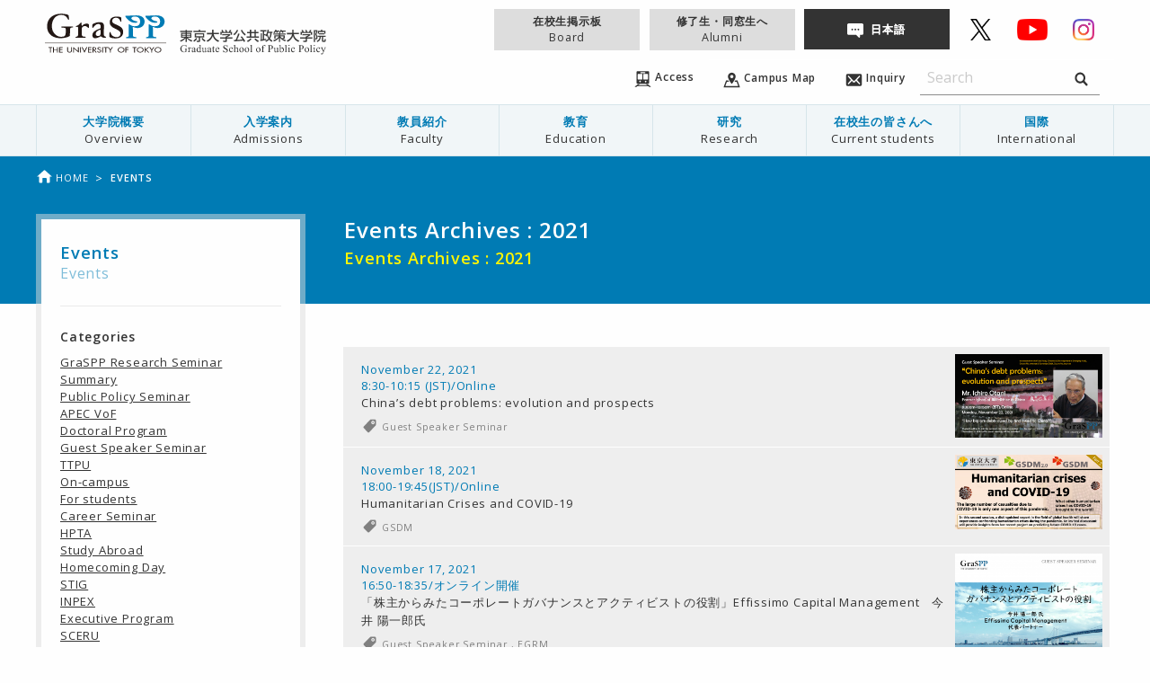

--- FILE ---
content_type: text/html; charset=UTF-8
request_url: https://www.pp.u-tokyo.ac.jp/en/events/page/3/?y=2021
body_size: 119903
content:
<!doctype html>
<html class="no-js" lang="ja">
  <head>
    <meta charset="utf-8">
    <meta http-equiv="x-ua-compatible" content="ie=edge">
    <meta name="viewport" content="width=device-width, initial-scale=1.0">
    
    <link rel="icon"
      type="svg"
      href="https://www.pp.u-tokyo.ac.jp/wp-content/themes/graspp/images/favicon.png">

    <link rel="stylesheet" href="https://www.pp.u-tokyo.ac.jp/wp-content/themes/graspp/css/app-v.1748322982053.css
">


    <link rel="stylesheet" type="text/css" href="https://fonts.googleapis.com/css?family=Open+Sans:400,400italic,600,600italic">
    <link href="https://fonts.googleapis.com/icon?family=Material+Icons" rel="stylesheet">

    
		<!-- All in One SEO 4.8.2 - aioseo.com -->
		<title>Events | GraSPP - Part 3</title>
	<meta name="description" content="- Part 3" />
	<meta name="robots" content="noindex, nofollow, max-snippet:-1, max-image-preview:large, max-video-preview:-1" />
	<link rel="canonical" href="https://www.pp.u-tokyo.ac.jp/en/events/page/3/" />
	<link rel="prev" href="https://www.pp.u-tokyo.ac.jp/en/events/page/2/" />
	<link rel="next" href="https://www.pp.u-tokyo.ac.jp/en/events/page/4/" />
	<meta name="generator" content="All in One SEO (AIOSEO) 4.8.2" />
		<script type="application/ld+json" class="aioseo-schema">
			{"@context":"https:\/\/schema.org","@graph":[{"@type":"BreadcrumbList","@id":"https:\/\/www.pp.u-tokyo.ac.jp\/en\/events\/page\/3\/#breadcrumblist","itemListElement":[{"@type":"ListItem","@id":"https:\/\/www.pp.u-tokyo.ac.jp\/en\/#listItem","position":1,"name":"Home","item":"https:\/\/www.pp.u-tokyo.ac.jp\/en\/","nextItem":{"@type":"ListItem","@id":"https:\/\/www.pp.u-tokyo.ac.jp\/en\/events\/#listItem","name":"Events"}},{"@type":"ListItem","@id":"https:\/\/www.pp.u-tokyo.ac.jp\/en\/events\/#listItem","position":2,"name":"Events","previousItem":{"@type":"ListItem","@id":"https:\/\/www.pp.u-tokyo.ac.jp\/en\/#listItem","name":"Home"}}]},{"@type":"CollectionPage","@id":"https:\/\/www.pp.u-tokyo.ac.jp\/en\/events\/page\/3\/#collectionpage","url":"https:\/\/www.pp.u-tokyo.ac.jp\/en\/events\/page\/3\/","name":"Events | GraSPP - Part 3","description":"- Part 3","inLanguage":"en-EN","isPartOf":{"@id":"https:\/\/www.pp.u-tokyo.ac.jp\/en\/#website"},"breadcrumb":{"@id":"https:\/\/www.pp.u-tokyo.ac.jp\/en\/events\/page\/3\/#breadcrumblist"}},{"@type":"Organization","@id":"https:\/\/www.pp.u-tokyo.ac.jp\/en\/#organization","name":"GraSPP","description":"\u6771\u4eac\u5927\u5b66\u516c\u5171\u653f\u7b56\u5927\u5b66\u9662 | University of Tokyo Graduate School of Public Policy","url":"https:\/\/www.pp.u-tokyo.ac.jp\/en\/","sameAs":["https:\/\/x.com\/UTokyoGraSPP"]},{"@type":"WebSite","@id":"https:\/\/www.pp.u-tokyo.ac.jp\/en\/#website","url":"https:\/\/www.pp.u-tokyo.ac.jp\/en\/","name":"GraSPP","description":"\u6771\u4eac\u5927\u5b66\u516c\u5171\u653f\u7b56\u5927\u5b66\u9662 | University of Tokyo Graduate School of Public Policy","inLanguage":"en-EN","publisher":{"@id":"https:\/\/www.pp.u-tokyo.ac.jp\/en\/#organization"}}]}
		</script>
		<!-- All in One SEO -->

<link rel='dns-prefetch' href='//stats.wp.com' />
<link rel='dns-prefetch' href='//v0.wordpress.com' />
<link rel="alternate" type="application/rss+xml" title="GraSPP &raquo; Events Category Feed" href="https://www.pp.u-tokyo.ac.jp/en/events/feed/" />
<link rel='stylesheet' id='embed-pdf-viewer-css' href='https://www.pp.u-tokyo.ac.jp/wp-content/plugins/embed-pdf-viewer/css/embed-pdf-viewer.css?ver=2.4.6' type='text/css' media='screen' />
<link rel='stylesheet' id='wp-block-library-css' href='https://www.pp.u-tokyo.ac.jp/wp-includes/css/dist/block-library/style.min.css?ver=6.8.3' type='text/css' media='all' />
<style id='classic-theme-styles-inline-css' type='text/css'>
/*! This file is auto-generated */
.wp-block-button__link{color:#fff;background-color:#32373c;border-radius:9999px;box-shadow:none;text-decoration:none;padding:calc(.667em + 2px) calc(1.333em + 2px);font-size:1.125em}.wp-block-file__button{background:#32373c;color:#fff;text-decoration:none}
</style>
<style id='co-authors-plus-coauthors-style-inline-css' type='text/css'>
.wp-block-co-authors-plus-coauthors.is-layout-flow [class*=wp-block-co-authors-plus]{display:inline}

</style>
<style id='co-authors-plus-avatar-style-inline-css' type='text/css'>
.wp-block-co-authors-plus-avatar :where(img){height:auto;max-width:100%;vertical-align:bottom}.wp-block-co-authors-plus-coauthors.is-layout-flow .wp-block-co-authors-plus-avatar :where(img){vertical-align:middle}.wp-block-co-authors-plus-avatar:is(.alignleft,.alignright){display:table}.wp-block-co-authors-plus-avatar.aligncenter{display:table;margin-inline:auto}

</style>
<style id='co-authors-plus-image-style-inline-css' type='text/css'>
.wp-block-co-authors-plus-image{margin-bottom:0}.wp-block-co-authors-plus-image :where(img){height:auto;max-width:100%;vertical-align:bottom}.wp-block-co-authors-plus-coauthors.is-layout-flow .wp-block-co-authors-plus-image :where(img){vertical-align:middle}.wp-block-co-authors-plus-image:is(.alignfull,.alignwide) :where(img){width:100%}.wp-block-co-authors-plus-image:is(.alignleft,.alignright){display:table}.wp-block-co-authors-plus-image.aligncenter{display:table;margin-inline:auto}

</style>
<link rel='stylesheet' id='mediaelement-css' href='https://www.pp.u-tokyo.ac.jp/wp-includes/js/mediaelement/mediaelementplayer-legacy.min.css?ver=4.2.17' type='text/css' media='all' />
<link rel='stylesheet' id='wp-mediaelement-css' href='https://www.pp.u-tokyo.ac.jp/wp-includes/js/mediaelement/wp-mediaelement.min.css?ver=6.8.3' type='text/css' media='all' />
<style id='jetpack-sharing-buttons-style-inline-css' type='text/css'>
.jetpack-sharing-buttons__services-list{display:flex;flex-direction:row;flex-wrap:wrap;gap:0;list-style-type:none;margin:5px;padding:0}.jetpack-sharing-buttons__services-list.has-small-icon-size{font-size:12px}.jetpack-sharing-buttons__services-list.has-normal-icon-size{font-size:16px}.jetpack-sharing-buttons__services-list.has-large-icon-size{font-size:24px}.jetpack-sharing-buttons__services-list.has-huge-icon-size{font-size:36px}@media print{.jetpack-sharing-buttons__services-list{display:none!important}}.editor-styles-wrapper .wp-block-jetpack-sharing-buttons{gap:0;padding-inline-start:0}ul.jetpack-sharing-buttons__services-list.has-background{padding:1.25em 2.375em}
</style>
<style id='global-styles-inline-css' type='text/css'>
:root{--wp--preset--aspect-ratio--square: 1;--wp--preset--aspect-ratio--4-3: 4/3;--wp--preset--aspect-ratio--3-4: 3/4;--wp--preset--aspect-ratio--3-2: 3/2;--wp--preset--aspect-ratio--2-3: 2/3;--wp--preset--aspect-ratio--16-9: 16/9;--wp--preset--aspect-ratio--9-16: 9/16;--wp--preset--color--black: #000000;--wp--preset--color--cyan-bluish-gray: #abb8c3;--wp--preset--color--white: #ffffff;--wp--preset--color--pale-pink: #f78da7;--wp--preset--color--vivid-red: #cf2e2e;--wp--preset--color--luminous-vivid-orange: #ff6900;--wp--preset--color--luminous-vivid-amber: #fcb900;--wp--preset--color--light-green-cyan: #7bdcb5;--wp--preset--color--vivid-green-cyan: #00d084;--wp--preset--color--pale-cyan-blue: #8ed1fc;--wp--preset--color--vivid-cyan-blue: #0693e3;--wp--preset--color--vivid-purple: #9b51e0;--wp--preset--gradient--vivid-cyan-blue-to-vivid-purple: linear-gradient(135deg,rgba(6,147,227,1) 0%,rgb(155,81,224) 100%);--wp--preset--gradient--light-green-cyan-to-vivid-green-cyan: linear-gradient(135deg,rgb(122,220,180) 0%,rgb(0,208,130) 100%);--wp--preset--gradient--luminous-vivid-amber-to-luminous-vivid-orange: linear-gradient(135deg,rgba(252,185,0,1) 0%,rgba(255,105,0,1) 100%);--wp--preset--gradient--luminous-vivid-orange-to-vivid-red: linear-gradient(135deg,rgba(255,105,0,1) 0%,rgb(207,46,46) 100%);--wp--preset--gradient--very-light-gray-to-cyan-bluish-gray: linear-gradient(135deg,rgb(238,238,238) 0%,rgb(169,184,195) 100%);--wp--preset--gradient--cool-to-warm-spectrum: linear-gradient(135deg,rgb(74,234,220) 0%,rgb(151,120,209) 20%,rgb(207,42,186) 40%,rgb(238,44,130) 60%,rgb(251,105,98) 80%,rgb(254,248,76) 100%);--wp--preset--gradient--blush-light-purple: linear-gradient(135deg,rgb(255,206,236) 0%,rgb(152,150,240) 100%);--wp--preset--gradient--blush-bordeaux: linear-gradient(135deg,rgb(254,205,165) 0%,rgb(254,45,45) 50%,rgb(107,0,62) 100%);--wp--preset--gradient--luminous-dusk: linear-gradient(135deg,rgb(255,203,112) 0%,rgb(199,81,192) 50%,rgb(65,88,208) 100%);--wp--preset--gradient--pale-ocean: linear-gradient(135deg,rgb(255,245,203) 0%,rgb(182,227,212) 50%,rgb(51,167,181) 100%);--wp--preset--gradient--electric-grass: linear-gradient(135deg,rgb(202,248,128) 0%,rgb(113,206,126) 100%);--wp--preset--gradient--midnight: linear-gradient(135deg,rgb(2,3,129) 0%,rgb(40,116,252) 100%);--wp--preset--font-size--small: 13px;--wp--preset--font-size--medium: 20px;--wp--preset--font-size--large: 36px;--wp--preset--font-size--x-large: 42px;--wp--preset--spacing--20: 0.44rem;--wp--preset--spacing--30: 0.67rem;--wp--preset--spacing--40: 1rem;--wp--preset--spacing--50: 1.5rem;--wp--preset--spacing--60: 2.25rem;--wp--preset--spacing--70: 3.38rem;--wp--preset--spacing--80: 5.06rem;--wp--preset--shadow--natural: 6px 6px 9px rgba(0, 0, 0, 0.2);--wp--preset--shadow--deep: 12px 12px 50px rgba(0, 0, 0, 0.4);--wp--preset--shadow--sharp: 6px 6px 0px rgba(0, 0, 0, 0.2);--wp--preset--shadow--outlined: 6px 6px 0px -3px rgba(255, 255, 255, 1), 6px 6px rgba(0, 0, 0, 1);--wp--preset--shadow--crisp: 6px 6px 0px rgba(0, 0, 0, 1);}:where(.is-layout-flex){gap: 0.5em;}:where(.is-layout-grid){gap: 0.5em;}body .is-layout-flex{display: flex;}.is-layout-flex{flex-wrap: wrap;align-items: center;}.is-layout-flex > :is(*, div){margin: 0;}body .is-layout-grid{display: grid;}.is-layout-grid > :is(*, div){margin: 0;}:where(.wp-block-columns.is-layout-flex){gap: 2em;}:where(.wp-block-columns.is-layout-grid){gap: 2em;}:where(.wp-block-post-template.is-layout-flex){gap: 1.25em;}:where(.wp-block-post-template.is-layout-grid){gap: 1.25em;}.has-black-color{color: var(--wp--preset--color--black) !important;}.has-cyan-bluish-gray-color{color: var(--wp--preset--color--cyan-bluish-gray) !important;}.has-white-color{color: var(--wp--preset--color--white) !important;}.has-pale-pink-color{color: var(--wp--preset--color--pale-pink) !important;}.has-vivid-red-color{color: var(--wp--preset--color--vivid-red) !important;}.has-luminous-vivid-orange-color{color: var(--wp--preset--color--luminous-vivid-orange) !important;}.has-luminous-vivid-amber-color{color: var(--wp--preset--color--luminous-vivid-amber) !important;}.has-light-green-cyan-color{color: var(--wp--preset--color--light-green-cyan) !important;}.has-vivid-green-cyan-color{color: var(--wp--preset--color--vivid-green-cyan) !important;}.has-pale-cyan-blue-color{color: var(--wp--preset--color--pale-cyan-blue) !important;}.has-vivid-cyan-blue-color{color: var(--wp--preset--color--vivid-cyan-blue) !important;}.has-vivid-purple-color{color: var(--wp--preset--color--vivid-purple) !important;}.has-black-background-color{background-color: var(--wp--preset--color--black) !important;}.has-cyan-bluish-gray-background-color{background-color: var(--wp--preset--color--cyan-bluish-gray) !important;}.has-white-background-color{background-color: var(--wp--preset--color--white) !important;}.has-pale-pink-background-color{background-color: var(--wp--preset--color--pale-pink) !important;}.has-vivid-red-background-color{background-color: var(--wp--preset--color--vivid-red) !important;}.has-luminous-vivid-orange-background-color{background-color: var(--wp--preset--color--luminous-vivid-orange) !important;}.has-luminous-vivid-amber-background-color{background-color: var(--wp--preset--color--luminous-vivid-amber) !important;}.has-light-green-cyan-background-color{background-color: var(--wp--preset--color--light-green-cyan) !important;}.has-vivid-green-cyan-background-color{background-color: var(--wp--preset--color--vivid-green-cyan) !important;}.has-pale-cyan-blue-background-color{background-color: var(--wp--preset--color--pale-cyan-blue) !important;}.has-vivid-cyan-blue-background-color{background-color: var(--wp--preset--color--vivid-cyan-blue) !important;}.has-vivid-purple-background-color{background-color: var(--wp--preset--color--vivid-purple) !important;}.has-black-border-color{border-color: var(--wp--preset--color--black) !important;}.has-cyan-bluish-gray-border-color{border-color: var(--wp--preset--color--cyan-bluish-gray) !important;}.has-white-border-color{border-color: var(--wp--preset--color--white) !important;}.has-pale-pink-border-color{border-color: var(--wp--preset--color--pale-pink) !important;}.has-vivid-red-border-color{border-color: var(--wp--preset--color--vivid-red) !important;}.has-luminous-vivid-orange-border-color{border-color: var(--wp--preset--color--luminous-vivid-orange) !important;}.has-luminous-vivid-amber-border-color{border-color: var(--wp--preset--color--luminous-vivid-amber) !important;}.has-light-green-cyan-border-color{border-color: var(--wp--preset--color--light-green-cyan) !important;}.has-vivid-green-cyan-border-color{border-color: var(--wp--preset--color--vivid-green-cyan) !important;}.has-pale-cyan-blue-border-color{border-color: var(--wp--preset--color--pale-cyan-blue) !important;}.has-vivid-cyan-blue-border-color{border-color: var(--wp--preset--color--vivid-cyan-blue) !important;}.has-vivid-purple-border-color{border-color: var(--wp--preset--color--vivid-purple) !important;}.has-vivid-cyan-blue-to-vivid-purple-gradient-background{background: var(--wp--preset--gradient--vivid-cyan-blue-to-vivid-purple) !important;}.has-light-green-cyan-to-vivid-green-cyan-gradient-background{background: var(--wp--preset--gradient--light-green-cyan-to-vivid-green-cyan) !important;}.has-luminous-vivid-amber-to-luminous-vivid-orange-gradient-background{background: var(--wp--preset--gradient--luminous-vivid-amber-to-luminous-vivid-orange) !important;}.has-luminous-vivid-orange-to-vivid-red-gradient-background{background: var(--wp--preset--gradient--luminous-vivid-orange-to-vivid-red) !important;}.has-very-light-gray-to-cyan-bluish-gray-gradient-background{background: var(--wp--preset--gradient--very-light-gray-to-cyan-bluish-gray) !important;}.has-cool-to-warm-spectrum-gradient-background{background: var(--wp--preset--gradient--cool-to-warm-spectrum) !important;}.has-blush-light-purple-gradient-background{background: var(--wp--preset--gradient--blush-light-purple) !important;}.has-blush-bordeaux-gradient-background{background: var(--wp--preset--gradient--blush-bordeaux) !important;}.has-luminous-dusk-gradient-background{background: var(--wp--preset--gradient--luminous-dusk) !important;}.has-pale-ocean-gradient-background{background: var(--wp--preset--gradient--pale-ocean) !important;}.has-electric-grass-gradient-background{background: var(--wp--preset--gradient--electric-grass) !important;}.has-midnight-gradient-background{background: var(--wp--preset--gradient--midnight) !important;}.has-small-font-size{font-size: var(--wp--preset--font-size--small) !important;}.has-medium-font-size{font-size: var(--wp--preset--font-size--medium) !important;}.has-large-font-size{font-size: var(--wp--preset--font-size--large) !important;}.has-x-large-font-size{font-size: var(--wp--preset--font-size--x-large) !important;}
:where(.wp-block-post-template.is-layout-flex){gap: 1.25em;}:where(.wp-block-post-template.is-layout-grid){gap: 1.25em;}
:where(.wp-block-columns.is-layout-flex){gap: 2em;}:where(.wp-block-columns.is-layout-grid){gap: 2em;}
:root :where(.wp-block-pullquote){font-size: 1.5em;line-height: 1.6;}
</style>
<link rel='stylesheet' id='page-list-style-css' href='https://www.pp.u-tokyo.ac.jp/wp-content/plugins/sitemap/css/page-list.css?ver=4.3' type='text/css' media='all' />
<link rel='stylesheet' id='msl-main-css' href='https://www.pp.u-tokyo.ac.jp/wp-content/plugins/master-slider/public/assets/css/masterslider.main.css?ver=3.10.8' type='text/css' media='all' />
<link rel='stylesheet' id='msl-custom-css' href='https://www.pp.u-tokyo.ac.jp/wp-content/uploads/master-slider/custom.css?ver=110.4' type='text/css' media='all' />
<script type="text/javascript" src="https://www.pp.u-tokyo.ac.jp/wp-content/themes/graspp/bower_components/jquery/dist/jquery.min.js" id="jquery-js"></script>
<script type="text/javascript" id="3d-flip-book-client-locale-loader-js-extra">
/* <![CDATA[ */
var FB3D_CLIENT_LOCALE = {"ajaxurl":"https:\/\/www.pp.u-tokyo.ac.jp\/wp-admin\/admin-ajax.php","dictionary":{"Table of contents":"Table of contents","Close":"Close","Bookmarks":"Bookmarks","Thumbnails":"Thumbnails","Search":"Search","Share":"Share","Facebook":"Facebook","Twitter":"Twitter","Email":"Email","Play":"Play","Previous page":"Previous page","Next page":"Next page","Zoom in":"Zoom in","Zoom out":"Zoom out","Fit view":"Fit view","Auto play":"Auto play","Full screen":"Full screen","More":"More","Smart pan":"Smart pan","Single page":"Single page","Sounds":"Sounds","Stats":"Stats","Print":"Print","Download":"Download","Goto first page":"Goto first page","Goto last page":"Goto last page"},"images":"https:\/\/www.pp.u-tokyo.ac.jp\/wp-content\/plugins\/interactive-3d-flipbook-powered-physics-engine\/assets\/images\/","jsData":{"urls":[],"posts":{"ids_mis":[],"ids":[]},"pages":[],"firstPages":[],"bookCtrlProps":[],"bookTemplates":[]},"key":"3d-flip-book","pdfJS":{"pdfJsLib":"https:\/\/www.pp.u-tokyo.ac.jp\/wp-content\/plugins\/interactive-3d-flipbook-powered-physics-engine\/assets\/js\/pdf.min.js?ver=4.3.136","pdfJsWorker":"https:\/\/www.pp.u-tokyo.ac.jp\/wp-content\/plugins\/interactive-3d-flipbook-powered-physics-engine\/assets\/js\/pdf.worker.js?ver=4.3.136","stablePdfJsLib":"https:\/\/www.pp.u-tokyo.ac.jp\/wp-content\/plugins\/interactive-3d-flipbook-powered-physics-engine\/assets\/js\/stable\/pdf.min.js?ver=2.5.207","stablePdfJsWorker":"https:\/\/www.pp.u-tokyo.ac.jp\/wp-content\/plugins\/interactive-3d-flipbook-powered-physics-engine\/assets\/js\/stable\/pdf.worker.js?ver=2.5.207","pdfJsCMapUrl":"https:\/\/www.pp.u-tokyo.ac.jp\/wp-content\/plugins\/interactive-3d-flipbook-powered-physics-engine\/assets\/cmaps\/"},"cacheurl":"https:\/\/www.pp.u-tokyo.ac.jp\/wp-content\/uploads\/3d-flip-book\/cache\/","pluginsurl":"https:\/\/www.pp.u-tokyo.ac.jp\/wp-content\/plugins\/","pluginurl":"https:\/\/www.pp.u-tokyo.ac.jp\/wp-content\/plugins\/interactive-3d-flipbook-powered-physics-engine\/","thumbnailSize":{"width":"150","height":"150"},"version":"1.16.15"};
/* ]]> */
</script>
<script type="text/javascript" src="https://www.pp.u-tokyo.ac.jp/wp-content/plugins/interactive-3d-flipbook-powered-physics-engine/assets/js/client-locale-loader.js?ver=1.16.15" id="3d-flip-book-client-locale-loader-js" async="async" data-wp-strategy="async"></script>
<link rel="https://api.w.org/" href="https://www.pp.u-tokyo.ac.jp/en/wp-json/" /><link rel="alternate" title="JSON" type="application/json" href="https://www.pp.u-tokyo.ac.jp/en/wp-json/wp/v2/categories/4" /><link rel="EditURI" type="application/rsd+xml" title="RSD" href="https://www.pp.u-tokyo.ac.jp/xmlrpc.php?rsd" />
<script>var ms_grabbing_curosr = 'https://www.pp.u-tokyo.ac.jp/wp-content/plugins/master-slider/public/assets/css/common/grabbing.cur', ms_grab_curosr = 'https://www.pp.u-tokyo.ac.jp/wp-content/plugins/master-slider/public/assets/css/common/grab.cur';</script>
<meta name="generator" content="MasterSlider 3.10.8 - Responsive Touch Image Slider | avt.li/msf" />
<script type="text/javascript">
	window._se_plugin_version = '8.1.9';
</script>
<style>
.qtranxs_flag_en {background-image: url(https://www.pp.u-tokyo.ac.jp/wp-content/plugins/qtranslate-xt-master/flags/gb.png); background-repeat: no-repeat;}
.qtranxs_flag_ja {background-image: url(https://www.pp.u-tokyo.ac.jp/wp-content/plugins/qtranslate-xt-master/flags/jp.png); background-repeat: no-repeat;}
</style>
<link hreflang="en" href="https://www.pp.u-tokyo.ac.jp/en/events/page/3/?y=2021" rel="alternate" />
<link hreflang="ja" href="https://www.pp.u-tokyo.ac.jp/events/page/3/?y=2021" rel="alternate" />
<link hreflang="x-default" href="https://www.pp.u-tokyo.ac.jp/events/page/3/?y=2021" rel="alternate" />
<meta name="generator" content="qTranslate-XT 3.15.2" />
	<style>img#wpstats{display:none}</style>
		    <script>
      (function(i,s,o,g,r,a,m){i['GoogleAnalyticsObject']=r;i[r]=i[r]||function(){
      (i[r].q=i[r].q||[]).push(arguments)},i[r].l=1*new Date();a=s.createElement(o),
      m=s.getElementsByTagName(o)[0];a.async=1;a.src=g;m.parentNode.insertBefore(a,m)
      })(window,document,'script','//www.google-analytics.com/analytics.js','ga');

      ga('create', 'UA-34468051-1', 'www.pp.u-tokyo.ac.jp');
      ga('send', 'pageview');
    </script>

  </head>
  
  
  <body id="top" data-magellan-target="top"  >
    <svg style="position: absolute; width: 0; height: 0;" width="0" height="0" version="1.1" xmlns="http://www.w3.org/2000/svg" xmlns:xlink="http://www.w3.org/1999/xlink">
<defs>
  <symbol id="icon-download" viewBox="0 0 35 32">
  <title>download</title>
    <path d="M16.752 19.952c0.17 0.298 0.486 0.496 0.848 0.496s0.678-0.198 0.846-0.491l0.003-0.005 6.16-8.736c0.144-0.154 0.233-0.361 0.233-0.589 0-0.11-0.021-0.216-0.058-0.313l0.002 0.006c-0.136-0.234-0.386-0.388-0.671-0.388-0.028 0-0.057 0.002-0.084 0.005l0.003-0h-2.368c-0.642-0.027-1.153-0.554-1.153-1.201 0-0.017 0-0.033 0.001-0.050l-0 0.002v-7.2c0.001-0.015 0.001-0.032 0.001-0.049 0-0.773-0.609-1.404-1.374-1.438l-0.003-0h-3.072c-0.768 0.035-1.377 0.666-1.377 1.439 0 0.017 0 0.035 0.001 0.052l-0-0.002v7.2c0.001 0.014 0.001 0.031 0.001 0.047 0 0.646-0.511 1.174-1.15 1.201l-0.002 0h-2.368c-0.022-0.002-0.047-0.003-0.073-0.003-0.292 0-0.549 0.153-0.693 0.384l-0.002 0.003c-0.029 0.085-0.045 0.182-0.045 0.283 0 0.236 0.090 0.452 0.238 0.614l-0.001-0.001zM30.608 18.816v8.24h-26.016v-8.24h-4.592v11.296c-0.001 0.020-0.001 0.043-0.001 0.066 0 0.98 0.772 1.779 1.741 1.822l0.004 0h31.712c0.973-0.043 1.745-0.843 1.745-1.822 0-0.023-0-0.046-0.001-0.069l0 0.003v-11.296h-4.592z"></path>
  </symbol>

<symbol id="icon-graspp" viewBox="0 0 1024 1024">
<title>graspp</title>
<path class="path1" d="M61.44 668.843h-6.827v-38.4h-12.629v-4.949h32.085v4.949h-12.629v38.4z"></path>
<path class="path2" d="M112.299 642.901v-17.579h6.656v43.349h-6.656v-20.821h-25.429v20.821h-6.656v-43.349h6.656v17.579h25.429z"></path>
<path class="path3" d="M130.048 625.493h28.672v4.949h-22.016v12.117h21.504v4.949h-21.504v16.384h22.016v4.949h-28.672c0 0 0-43.349 0-43.349z"></path>
<path class="path4" d="M203.093 625.493v25.6c0 6.997 2.56 13.653 12.971 13.653 10.24 0 12.971-6.485 12.971-13.653v-25.6h6.656v27.477c0 9.557-7.339 16.896-19.627 16.896s-19.627-7.339-19.627-16.896v-27.477h6.656z"></path>
<path class="path5" d="M245.589 623.445l40.107 34.133v-32.085h6.656v45.227l-40.107-34.133v32.256h-6.656c0 0 0-45.397 0-45.397z"></path>
<path class="path6" d="M309.931 668.843h-6.656v-43.349h6.656v43.349z"></path>
<path class="path7" d="M338.944 657.579l15.872-32.085h7.339l-23.211 45.739-23.211-45.739h7.339l15.872 32.085z"></path>
<path class="path8" d="M368.128 625.493h28.672v4.949h-22.016v12.117h21.504v4.949h-21.504v16.384h22.016v4.949h-28.672v-43.349z"></path>
<path class="path9" d="M439.808 668.843h-8.021l-15.701-18.432h-2.731v18.432h-6.656v-43.349h8.021c4.779 0 9.899 0 14.165 2.048 4.437 2.219 6.997 6.144 6.997 10.411 0 6.144-5.12 11.435-12.8 12.117l16.725 18.773zM413.184 645.973h2.048c6.827 0 14.165-1.024 14.165-8.021 0-6.827-8.021-7.68-14.507-7.68h-1.707v15.701z"></path>
<path class="path10" d="M470.187 633.685c-2.048-2.731-4.608-4.096-8.533-4.096-4.267 0-8.875 2.389-8.875 6.144 0 3.413 4.096 5.12 7.509 6.144l3.925 1.195c7.509 2.389 13.312 5.803 13.312 13.141 0 7.851-7.509 13.483-17.067 13.483-8.704 0-15.36-5.12-16.555-12.117l6.827-1.195c0 4.779 4.608 8.192 10.411 8.192s9.899-3.925 9.899-8.533c0-4.608-4.608-6.656-9.216-8.192l-3.755-1.195c-6.144-2.219-11.605-4.949-11.605-10.923 0-6.997 7.68-11.264 15.701-11.264 5.973 0 10.923 2.389 13.824 6.485l-5.803 2.731z"></path>
<path class="path11" d="M492.373 668.843h-6.656v-43.349h6.656v43.349z"></path>
<path class="path12" d="M518.144 668.843h-6.656v-38.4h-12.629v-4.949h32.085v4.949h-12.629v38.4z"></path>
<path class="path13" d="M531.968 625.493h7.68l13.141 18.603 13.141-18.603h7.68l-17.408 24.576v18.944h-6.656v-18.944l-17.579-24.576z"></path>
<path class="path14" d="M669.525 647.168c0 12.971-12.629 22.699-27.989 22.699-15.531 0-27.989-9.728-27.989-22.699 0-12.459 12.629-22.528 27.989-22.528 15.189 0 27.989 10.069 27.989 22.528zM662.869 647.168c0-9.557-8.875-17.579-21.333-17.579-12.629 0-21.333 8.021-21.333 17.579 0 9.899 9.728 17.579 21.333 17.579 11.435 0 21.333-7.68 21.333-17.579z"></path>
<path class="path15" d="M683.861 630.443v12.117h18.603v4.949h-18.603v21.333h-6.656v-43.349h25.941v4.949c0 0-19.285 0-19.285 0z"></path>
<path class="path16" d="M755.883 668.843h-6.656v-38.4h-12.629v-4.949h32.085v4.949h-12.629v38.4z"></path>
<path class="path17" d="M827.392 647.168c0 12.971-12.629 22.699-27.989 22.699-15.531 0-27.989-9.728-27.989-22.699 0-12.459 12.629-22.528 27.989-22.528s27.989 10.069 27.989 22.528zM820.736 647.168c0-9.557-8.875-17.579-21.333-17.579-12.629 0-21.333 8.021-21.333 17.579 0 9.899 9.728 17.579 21.333 17.579s21.333-7.68 21.333-17.579z"></path>
<path class="path18" d="M864.768 625.493h8.704l-24.064 19.456 24.405 23.893h-9.045l-20.139-20.139-2.731 2.048v18.091h-6.656v-43.349h6.656v18.773l22.869-18.773z"></path>
<path class="path19" d="M873.813 625.493h7.68l13.141 18.603 13.141-18.603h7.68l-17.408 24.576v18.944h-6.656v-18.944l-17.579-24.576z"></path>
<path class="path20" d="M973.653 647.168c0 12.971-12.629 22.699-27.989 22.699-15.531 0-27.989-9.728-27.989-22.699 0-12.459 12.629-22.528 27.989-22.528s27.989 10.069 27.989 22.528zM966.997 647.168c0-9.557-8.875-17.579-21.333-17.579-12.629 0-21.333 8.021-21.333 17.579 0 9.899 9.728 17.579 21.333 17.579s21.333-7.68 21.333-17.579z"></path>
<path class="path21" d="M12.8 587.093h1000.96v5.291h-1000.96v-5.291z"></path>
<path class="path22" d="M642.901 410.795c0 3.072-1.195 4.437-3.584 4.437-6.997 0-6.144-33.109-39.424-33.109-24.917 0-32.256 16.043-32.256 28.843 0 30.891 90.965 27.819 90.965 87.893 0 19.797-9.387 53.589-62.464 53.589-24.235 0-51.883-5.803-51.883-17.749 0-12.459 0.341-34.987 6.656-34.987s3.584 13.312 13.312 25.259c6.656 8.363 22.187 17.408 39.083 17.408 23.381 0 33.621-14.165 33.621-28.672 0-42.496-89.429-36.693-89.429-94.72 0-28.331 18.603-46.933 57.856-46.933 19.968 0 37.547 3.925 37.547 11.435v27.307z"></path>
<path class="path23" d="M218.965 529.408c-0.341 8.192-41.984 21.675-78.336 21.675-53.248 0-110.251-27.307-110.251-97.792 0-67.072 51.029-104.107 114.347-104.107 25.429 0 64.341 4.437 64.512 17.237 0.341 10.069 1.877 19.797 1.877 29.696 0 1.877-1.195 2.901-3.755 2.901-2.901 0-3.413-0.683-7.851-9.728-8.704-18.432-24.747-30.72-52.053-30.72-47.616 0-77.653 39.765-77.653 94.379 0 55.125 42.667 86.187 72.021 86.187 37.035 0 43.179-3.413 43.179-53.248 0-16.043-1.024-20.309-16.043-21.333-20.651-1.195-20.992-1.536-20.992-5.632 0-3.413 1.536-4.437 7.851-4.437h51.029c13.141 0 20.309-0.171 25.6-0.171 5.632 0 13.141-1.707 12.971 3.584-0.171 3.413-0.341 2.901-12.971 5.12-9.045 1.536-12.459 5.632-12.8 20.992l-0.683 45.397z"></path>
<path class="path24" d="M329.728 439.808c-6.656 4.949-9.899 9.899-12.459 8.533-3.584-2.048 1.707-26.453-5.632-26.453-3.413 0-12.117 13.483-24.576 21.845-12.117 8.192-20.992 4.267-18.432 11.947 2.389 7.339 18.603-7.509 18.603 12.117l-0.341 48.811c0 9.387 0 17.579-7.851 19.968-6.827 2.219-14.165 4.949-14.165 7.851 0 2.56 0.683 2.901 5.632 2.901 7.851 0 22.016 0.341 37.547-0.341 13.483 0.683 27.648 0.341 35.499 0.341 4.949 0 5.632-0.341 5.632-3.413 0-4.949-10.069-5.973-10.923-5.973-10.411 0-21.333-1.195-21.333-16.384l0.341-50.005c0 0 0.512-12.8 13.312-18.091 27.136-11.264 33.451 12.629 41.131 12.629 2.901 0 4.096-1.536 4.096-4.949 0-3.584 0-12.971 0-21.504-0.171-8.533-25.771-14.848-46.080 0.171z"></path>
<path class="path25" d="M473.429 458.581c-0.683 8.875-2.731 11.776-7.168 13.483-23.723 9.557-61.781 21.675-61.781 53.931 0 20.992 13.483 25.088 22.016 25.088 24.747 0 45.056-16.384 46.763-16.384 2.389 0 10.069 12.117 26.112 12.117 13.312 0 17.579 0 17.579-3.584 0-4.779-3.584-5.461-5.12-5.632-13.483-2.048-12.971-10.24-12.971-39.765 0-15.872 1.195-31.915 1.195-47.787 0-17.237-6.485-30.379-36.181-31.403-24.064-0.853-58.027 14.507-58.88 19.627-0.853 4.608-1.536 19.797-1.365 22.187 0.171 3.072 0.853 5.291 3.584 5.291 3.584 0 9.045-10.411 18.432-19.285 10.411-9.557 25.259-17.237 37.205-11.264 8.192 4.267 11.264 12.8 10.581 23.381zM449.195 533.163c-8.363 0-17.067-7.168-17.067-16.213 0-26.112 33.792-35.157 35.499-35.157 3.584 0 4.779 1.536 4.779 12.629 0 25.941 0.171 38.741-23.211 38.741z"></path>
<path class="path26" d="M908.629 451.243c-0.341 0-0.683-0.171-1.024-0.171 0.341 0 0.683 0.171 1.024 0.171z"></path>
<path class="path27" d="M926.208 362.837l-36.693 1.536c-20.821 1.024-36.181 0.512-42.496 0.853-1.365 0-5.291 0.341-5.291 4.949 0 4.437 15.36 23.723 26.965 32.768 5.461 4.437 10.752 7.851 13.824 9.899 7.851 4.608 15.189 7.509 21.504 9.045 10.923 2.901 19.115 2.389 23.040 1.877 6.827-0.683 14.848-2.56 13.995-7.509-1.024-5.291-11.605-5.12-18.261-6.827-2.219-0.683-11.776-3.925-19.797-8.533-6.656-3.925-12.459-8.875-11.947-13.995 0.853-11.435 18.261-16.384 39.765-13.995 19.968 2.219 32.939 20.48 32.597 37.547-0.512 29.355-13.312 43.008-49.323 41.472-28.16-1.195-36.181-18.091-43.008-15.189-1.707 0.683-2.219 3.072-2.389 5.461-0.341 24.917 0.512 60.245 0.512 85.333 0 9.728-4.437 11.435-11.435 13.141-5.632 1.536-11.435 1.195-11.435 6.144 0 2.389 1.536 3.243 3.243 3.243h58.027c6.485 0 11.776 1.195 16.725 1.195 5.632 0 8.533-0.341 8.533-3.584 0-4.096-1.707-5.291-6.997-5.803-18.432-2.56-21.163-3.755-21.163-10.581l-1.707-69.973c0-2.389 1.195-2.56 3.243-2.56 3.584 0 14.677 8.533 35.499 8.533 29.696 0 58.368-19.285 58.368-53.76 0.341-27.477-19.968-52.907-73.899-50.688z"></path>
<path class="path28" d="M745.131 451.243c-0.341 0-0.683-0.171-1.024-0.171 0.171 0 0.683 0.171 1.024 0.171z"></path>
<path class="path29" d="M761.003 362.837l-36.693 1.536c-20.821 0.853-36.181 0.341-42.496 0.683-1.365 0-5.291 0.341-5.291 4.949 0 4.437 15.36 23.723 26.965 32.768 5.461 4.437 10.752 7.851 13.824 9.899 7.851 4.608 15.189 7.509 21.504 9.045 10.923 2.901 19.115 2.389 23.040 1.877 6.827-0.683 14.848-2.56 13.995-7.509-1.024-5.291-11.605-5.12-18.261-6.827-2.219-0.683-11.776-3.925-19.797-8.533-6.656-3.925-12.459-8.875-11.947-13.995 0.853-11.435 18.261-16.384 39.765-13.995 19.968 2.219 32.939 20.48 32.597 37.547-0.512 29.355-13.312 43.008-49.323 41.472-28.16-1.195-36.181-18.091-43.008-15.189-1.707 0.683-2.219 3.072-2.389 5.461-0.341 24.917 0.512 60.245 0.512 85.333 0 9.728-4.437 11.435-11.435 13.141-5.632 1.536-11.435 1.195-11.435 6.144 0 2.389 1.536 3.243 3.243 3.243h58.027c6.485 0 11.776 1.195 16.725 1.195 5.632 0 8.533-0.341 8.533-3.584 0-4.096-1.707-5.291-6.997-5.803-18.432-2.56-21.163-3.755-21.163-10.581l-1.707-69.973c0-2.389 1.195-2.56 3.243-2.56 3.584 0 14.677 8.533 35.499 8.533 29.696 0 58.368-19.285 58.368-53.76 0.512-27.307-19.797-52.736-73.899-50.517z"></path>
</symbol>
<symbol id="icon-user" viewBox="0 0 1024 1024">
<title>user</title>
<path class="path1" d="M513.536 550.4c124.245 0 250.368-86.187 250.368-239.275s-122.027-258.219-250.368-258.219c-128.341 0-250.368 105.131-250.368 258.219 0 152.917 126.123 239.275 250.368 239.275z"></path>
<path class="path2" d="M513.536 593.749c-330.069 0-373.419 373.419-373.419 373.419h746.837c0 0-43.349-373.419-373.419-373.419z"></path>
</symbol>
<symbol id="icon-website" viewBox="0 0 1024 1024">
<title>website</title>
<path class="path1" d="M512.683 44.373c-257.024 0-466.091 209.067-466.091 466.261s209.067 466.091 466.091 466.091 466.261-209.067 466.261-466.091-209.237-466.261-466.261-466.261zM783.531 478.037c-2.048-52.565-8.704-102.741-19.627-148.821h96.256c23.723 45.227 38.741 95.403 43.179 148.821h-119.808zM709.461 478.037h-164.352v-148.821h141.824c12.459 45.397 20.309 95.744 22.528 148.821zM545.28 264.363v-139.776c47.616 16.384 89.941 67.584 119.979 139.776h-119.979zM480.256 124.416v139.776h-119.979c29.867-72.192 72.363-123.392 119.979-139.776zM480.256 329.216v148.821h-164.352c2.389-53.077 10.24-103.424 22.528-148.821h141.824zM242.005 478.037h-119.637c4.437-53.248 19.456-103.595 43.179-148.821h96.256c-11.093 46.080-17.749 96.256-19.797 148.821zM242.005 543.061c2.048 52.565 8.704 102.741 19.627 148.821h-96.256c-23.723-45.227-38.741-95.403-43.179-148.821h119.808zM315.904 543.061h164.352v148.821h-141.824c-12.288-45.397-20.139-95.915-22.528-148.821zM480.256 756.736v139.947c-47.616-16.384-90.112-67.584-119.979-139.947h119.979zM545.28 896.683v-139.947h119.979c-30.037 72.363-72.533 123.563-119.979 139.947zM545.28 691.883v-148.821h164.352c-2.389 53.077-10.069 103.424-22.357 148.821h-141.995zM783.531 543.061h119.637c-4.437 53.248-19.456 103.595-43.179 148.821h-96.256c11.093-46.080 17.749-96.256 19.797-148.821zM817.493 264.363h-73.216c-13.312-37.376-29.696-70.997-48.469-100.181 47.104 24.917 88.405 59.051 121.685 100.181zM329.557 164.011c-18.773 29.184-35.157 62.805-48.469 100.181h-73.216c33.451-40.96 74.752-75.093 121.685-100.181zM208.043 756.736h73.216c13.312 37.376 29.696 70.997 48.469 100.181-47.104-24.917-88.405-59.051-121.685-100.181zM695.808 857.088c18.773-29.184 35.157-62.805 48.469-100.181h73.216c-33.28 40.96-74.581 75.093-121.685 100.181z"></path>
</symbol>
<symbol id="icon-pdf" viewBox="0 0 1024 1024">
<title>pdf</title>
<path class="path1" d="M240.299 423.595h-26.965v78.677h19.627c18.261 0 31.915-3.413 41.131-10.24 9.045-6.827 13.653-16.725 13.653-29.867s-3.755-22.869-11.435-29.184c-7.851-6.315-19.797-9.387-36.011-9.387z"></path>
<path class="path2" d="M940.715 236.032h-857.088c-33.621 0-60.928 27.307-60.928 60.928v426.155c0 33.621 27.307 60.928 60.928 60.928h857.088c33.621 0 60.928-27.307 60.928-60.928v-426.155c0-33.621-27.307-60.928-60.928-60.928zM319.317 525.653c-18.944 15.189-45.739 22.699-80.555 22.699h-25.6v94.208h-59.563v-265.045h89.6c33.963 0 59.904 6.997 77.653 20.821s26.624 34.475 26.624 61.952c0.171 28.331-9.387 50.176-28.16 65.365zM609.963 607.744c-26.283 23.211-64.341 34.816-113.835 34.816h-79.36v-265.045h88.064c45.739 0 81.408 11.435 106.667 34.304s38.059 54.784 38.059 95.744c0 43.52-13.312 76.971-39.595 100.181zM886.101 423.595h-102.229v68.267h95.232v45.909h-95.232v104.789h-58.539v-265.045h160.768v46.080z"></path>
<path class="path3" d="M507.904 423.595h-31.744v172.544h25.6c57.344 0 86.016-29.013 86.016-87.211-0.171-56.832-26.795-85.333-79.872-85.333z"></path>
</symbol>
<symbol id="icon-tell" viewBox="0 0 1024 1024">
<title>tell</title>
<path class="path1" d="M823.467 845.824l78.677-105.813c17.067-23.040 12.288-55.637-10.752-72.875l-146.261-108.715c-23.040-17.067-55.637-12.288-72.875 10.752l-60.416 81.067c-43.179-28.672-86.187-65.195-125.269-107.349-43.008-46.421-77.995-95.744-103.253-144.725l90.453-53.248c24.747-14.507 33.109-46.421 18.432-71.339l-92.331-157.184c-14.507-24.747-46.421-33.109-71.339-18.432l-113.493 67.243c-15.189 8.875-24.064 24.405-25.429 40.789h-0.683c-7.68 134.997 57.003 288.939 177.835 424.619 3.755 4.267 7.68 8.533 11.605 12.8 122.709 132.608 272.213 216.064 399.701 223.232v0c17.237 1.024 34.475-6.144 45.397-20.821z"></path>
</symbol>
<symbol id="icon-external" viewBox="0 0 1024 1024">
<title>external</title>
<path class="path1" d="M703.829 758.784h-470.016v-457.387h138.24v-81.237h-219.307v619.861h632.149v-206.848h-81.067z"></path>
<path class="path2" d="M890.027 115.371h-0.171v-0.341l-379.051-0.683v92.672l208.213 0.341-279.552 280.405 78.848 78.848 279.552-280.405 0.171 208.213h92.672z"></path>
</symbol>
<symbol id="icon-home" viewBox="0 0 1024 1024">
<title>home</title>
<path class="path1" d="M547.669 137.216c-9.387-6.315-21.504-10.069-34.816-10.069-13.141 0-25.259 3.755-34.645 10.069l-411.989 372.565 127.829 2.56v326.485c0 30.037 24.405 54.272 54.443 54.272h82.432c30.208 0 54.613-24.235 54.613-54.272v-198.144c0-30.037 24.405-54.272 54.613-54.272h145.579c30.208 0 54.613 24.235 54.613 54.272v198.144c0 30.037 24.405 54.272 54.613 54.272h82.432c30.208 0 54.613-24.405 54.613-54.272v-72.533l0.341-256.512h127.659l-412.331-372.565z"></path>
</symbol>
<symbol id="icon-arrow_down" viewBox="0 0 1024 1024">
<title>arrow_down</title>
<path class="path1" d="M77.824 254.123l-41.984 41.813 476.331 473.941 475.989-473.941-41.984-41.813-434.176 432.128z"></path>
</symbol>
<symbol id="icon-arrow_left" viewBox="0 0 1024 1024">
<title>arrow_left</title>
<path class="path1" d="M769.877 77.824l-41.813-41.984-473.941 476.331 473.941 475.989 41.813-41.984-432.128-434.176z"></path>
</symbol>
<symbol id="icon-arrow_right" viewBox="0 0 1024 1024">
<title>arrow_right</title>
<path class="path1" d="M254.123 946.176l41.813 41.984 473.941-476.331-473.941-475.989-41.813 41.984 432.128 434.176z"></path>
</symbol>
<symbol id="icon-arrow_up" viewBox="0 0 1024 1024">
<title>arrow_up</title>
<path class="path1" d="M946.176 769.877l41.984-41.813-476.331-473.941-475.989 473.941 41.984 41.813 434.176-432.128z"></path>
</symbol>
<symbol id="icon-language" viewBox="0 0 1024 1024">
<title>language</title>
<path class="path1" d="M930.475 663.040c0 39.595-31.915 71.851-71.168 71.851h-106.837v110.763c0 19.968-16.043 35.84-35.669 35.84-9.899 0-19.115-4.096-25.429-10.752l-134.827-135.851h-391.851c-39.424 0-71.168-32.085-71.168-71.851v-448.683c0-39.595 31.915-71.851 71.168-71.851h694.613c39.424 0 71.168 32.085 71.168 71.851v448.683zM716.8 456.704c0-24.747-19.968-44.885-44.544-44.885s-44.544 20.139-44.544 44.885c0 24.747 19.968 44.885 44.544 44.885 24.576-0.171 44.544-20.139 44.544-44.885zM556.544 456.704c0-24.747-19.968-44.885-44.544-44.885s-44.544 20.139-44.544 44.885c0 24.747 19.968 44.885 44.544 44.885 24.576-0.171 44.544-20.139 44.544-44.885zM396.288 456.704c0-24.747-19.968-44.885-44.544-44.885s-44.544 19.968-44.544 44.885c0 24.747 19.968 44.885 44.544 44.885s44.544-20.139 44.544-44.885z"></path>
</symbol>
<symbol id="icon-mail" viewBox="0 0 1024 1024">
<title>mail</title>
<path class="path1" d="M44.203 777.899c0 43.52 34.816 78.848 77.995 78.848h779.605c43.008 0 77.995-35.328 77.995-78.848v-531.797c0-43.52-34.816-78.848-77.995-78.848h-779.605c-43.008 0-77.995 35.328-77.995 78.848v531.797zM331.093 512.512l-178.347-181.248c-14.848-15.019-14.848-39.253 0-54.101 14.848-15.019 38.741-15.019 53.589 0l284.672 287.744c11.435 11.435 30.379 11.435 41.643 0l284.843-287.915c14.848-15.019 38.741-15.019 53.589 0s14.848 39.253 0 54.101l-178.347 181.419 178.517 180.224c14.848 15.019 14.848 39.253 0 54.101-14.848 15.019-38.741 15.019-53.589 0l-178.347-179.883c0 0-55.808 57.344-65.877 67.584-15.872 15.531-37.547 25.259-61.44 25.259-24.235 0-46.080-9.899-61.781-25.771-10.411-10.24-65.707-66.901-65.707-66.901l-178.176 179.883c-14.848 15.019-38.741 15.019-53.589 0s-14.848-39.253 0-54.101l178.347-180.395z"></path>
</symbol>
<symbol id="icon-map" viewBox="0 0 1024 1024">
<title>map</title>
<path class="path1" d="M854.869 539.136h-133.291c-0.512 0.853-1.024 1.707-1.536 2.56-4.608 7.68-9.216 15.019-13.995 22.357-9.387 16.384-18.773 31.232-27.819 41.813-1.365 1.877-2.731 3.925-3.925 5.803h129.024l94.379 246.272h-771.243l94.379-246.272h129.024c-1.365-1.877-2.731-3.925-3.925-5.803-9.045-10.411-18.432-25.429-27.819-41.813-4.608-7.339-9.387-14.677-13.995-22.357-0.512-0.853-1.024-1.707-1.536-2.56h-133.461l-149.504 391.339h984.747l-149.504-391.339z"></path>
<path class="path2" d="M512 93.525c-128 0-231.765 98.645-231.765 220.501 0 147.797 194.389 380.757 194.389 380.757s19.968 36.181 37.376 36.181c17.408 0 37.376-36.181 37.376-36.181s194.389-232.96 194.389-380.757c0-121.685-103.765-220.501-231.765-220.501zM512 412.331c-53.76 0-97.28-42.155-97.28-94.208s43.52-94.208 97.28-94.208c53.76 0 97.28 42.155 97.28 94.208s-43.52 94.208-97.28 94.208z"></path>
</symbol>
<symbol id="icon-search" viewBox="0 0 1024 1024">
<title>search</title>
<path class="path1" d="M874.325 784.384l-165.547-165.547c-0.853-0.853-1.877-1.536-2.901-2.389 32.597-49.323 51.541-108.544 51.541-172.203 0-173.056-140.288-313.344-313.344-313.344s-313.003 140.288-313.003 313.344c0 173.056 140.288 313.344 313.344 313.344 63.659 0 122.709-18.944 172.203-51.541 0.853 0.853 1.365 1.877 2.389 2.901l165.547 165.547c24.917 24.917 65.195 24.917 90.112 0 24.576-25.088 24.576-65.365-0.341-90.112v0zM444.245 649.045c-112.981 0-204.629-91.648-204.629-204.629s91.648-204.629 204.629-204.629 204.629 91.648 204.629 204.629c0.171 112.981-91.477 204.629-204.629 204.629v0z"></path>
</symbol>
<symbol id="icon-tag" viewBox="0 0 1024 1024">
<title>tag</title>
<path class="path1" d="M667.989 316.928c0 21.504 17.408 39.083 39.083 39.083s39.083-17.408 39.083-39.083c0-21.504-17.408-39.083-39.083-39.083s-39.083 17.579-39.083 39.083zM395.264 868.352c24.064 24.235 62.976 24.235 87.211 0l381.269-378.88c15.36-15.36 22.869-35.499 22.699-55.637v-218.965c0-42.837-34.645-77.312-77.312-77.312h-219.136c-20.139-0.341-40.277 7.339-55.637 22.699l-378.88 381.269c-24.235 24.235-24.235 63.147 0 87.211l239.787 239.616zM605.696 316.928c0-55.979 45.397-101.376 101.376-101.376s101.376 45.397 101.376 101.376-45.397 101.376-101.376 101.376c-55.979 0-101.376-45.397-101.376-101.376z"></path>
</symbol>
<symbol id="icon-train" viewBox="0 0 1024 1024">
<title>train</title>
<path class="path1" d="M833.877 64.683h-643.755c-31.061 0-56.32 24.235-56.32 54.272v603.648c0 30.037 25.259 54.272 56.32 54.272h643.755c31.061 0 56.32-24.235 56.32-54.272v-603.648c0-30.037-25.259-54.272-56.32-54.272zM361.984 148.309c0-15.019 12.629-27.136 28.16-27.136h243.883c15.531 0 28.16 12.117 28.16 27.136v4.608c0 15.019-12.629 27.136-28.16 27.136h-243.883c-15.531 0-28.16-12.117-28.16-27.136v-4.608zM347.819 693.248c-27.136 0-49.152-21.333-49.152-47.445 0-26.283 22.016-47.445 49.152-47.445s49.152 21.163 49.152 47.445c0.171 26.283-21.845 47.445-49.152 47.445zM483.84 510.123c0 15.019-12.629 27.136-28.16 27.136h-221.013c-15.531 0-28.16-12.117-28.16-27.136v-266.752c0-15.019 12.629-27.136 28.16-27.136h221.013c15.531 0 28.16 12.117 28.16 27.136v266.752zM676.181 700.075c-27.136 0-49.152-21.333-49.152-47.445 0-26.283 22.016-47.445 49.152-47.445s49.152 21.333 49.152 47.445c0 26.112-22.016 47.445-49.152 47.445zM817.493 510.123c0 15.019-12.629 27.136-28.16 27.136h-221.013c-15.531 0-28.16-12.117-28.16-27.136v-266.752c0-15.019 12.629-27.136 28.16-27.136h221.013c15.531 0 28.16 12.117 28.16 27.136v266.752z"></path>
<path class="path2" d="M233.984 793.429l-197.291 139.947v25.941h89.088l220.672-165.888h-112.469z"></path>
<path class="path3" d="M790.016 793.429l197.291 139.776v25.941h-89.088l-223.744-165.888h115.541z"></path>
<path class="path4" d="M857.771 905.045h-691.541v-40.619h691.371v40.619z"></path>
<path class="path5" d="M792.576 837.291h-561.152v-20.309h560.981v20.309z"></path>
</symbol>

<symbol id="icon-downloads" viewBox="0 0 25.18 17.75">
	<title>downloads</title>
	<path class="path1" d="M24.12,4.82c-.59,0-1.06,.47-1.06,1.06V15.63H2.12V5.88c0-.59-.47-1.06-1.06-1.06s-1.06,.47-1.06,1.06v10.81c0,.59,.47,1.06,1.06,1.06H24.12c.59,0,1.06-.48,1.06-1.06V5.88c0-.59-.47-1.06-1.06-1.06Z"></path>
	<path class="path2" d="M11.81,13.15c.34,.42,.98,.42,1.31,0l5.05-6.36c.44-.55,.04-1.36-.66-1.36h-1.48V.84c0-.46-.38-.84-.84-.84h-5.46c-.46,0-.84,.38-.84,.84V5.44h-1.48c-.7,0-1.09,.81-.66,1.36l5.05,6.36Z"></path>
</symbol>

<symbol id="icon-arrow_large" viewBox="0 0 52 52">
    <circle cx="25" cy="25" r="24.5" stroke="#fff" stroke-width="1" fill-opacity="0"/><path d="m18 25.5925h11.17l-4.88 4.88c-.39.39-.39 1.03 0 1.42s1.02.39 1.41 0l6.59-6.59c.39-.39.39-1.02 0-1.41l-6.58-6.6c-.39-.39-1.02-.39-1.41 0s-.39 1.02 0 1.41l4.87 4.89h-11.17c-.55 0-1 .45-1 1s.45 1 1 1" fill="#fff"/>
    <path stroke-width="0" d="M18,25.5925 L29.17,25.5925 L24.29,30.4725 C23.9,30.8625 23.9,31.5025 24.29,31.8925 C24.68,32.2825 25.31,32.2825 25.7,31.8925 L32.29,25.3025 C32.68,24.9125 32.68,24.2825 32.29,23.8925 L25.71,17.2925 C25.32,16.9025 24.69,16.9025 24.3,17.2925 C23.91,17.6825 23.91,18.3125 24.3,18.7025 L29.17,23.5925 L18,23.5925 C17.45,23.5925 17,24.0425 17,24.5925 C17,25.1425 17.45,25.5925 18,25.5925" id="Fill-1" fill="#FFFFFF"></path>
</symbol>
</defs>


  <!-- icon-downloadsのグラデーションカラー設定 -->
  <linearGradient
    id="downloads_color"
    gradientUnits="userSpaceOnUse"
    x1="50" y1="0" x2="100" y2="0"
    >
    <stop offset="0.1208" style="stop-color:#ED4302"/>
    <stop offset="0.8923" style="stop-color:#C30618"/>
  </linearGradient>

</svg>


    <header class="header">
  <h1 class="site-title seo">東京大学公共政策大学院 | GraSPP / Graduate School of Public Policy | The university of Tokyo</h1>
  <div class="row logo--holder">
    <a href="https://www.pp.u-tokyo.ac.jp/en">
      <div class="logo">
        <img src="https://www.pp.u-tokyo.ac.jp/wp-content/themes/graspp/images/svg/graspp.svg" class="mainlogo" alt="GraSPP / THE UNIVERSITY OF TOKYO">
        <img src="https://www.pp.u-tokyo.ac.jp/wp-content/themes/graspp/images/svg/kokyo.svg" class="sublogo hide-for-medium-only" alt="東京大学公共政策大学院 / Graduate School of Public Policy">
      </div>
    </a>
  </div>

  <div class="title-bar navigation--button--holder" data-responsive-toggle="navigation-menu" data-hide-for="medium">
    <a class="navigation--button--link" data-toggle>
      <button class="menu-icon" type="button"></button>
      <div class="title-bar-title">Menu</div>
    </a>
  </div>

  <div class="top-bar navigation--holder navigation--graspp" id="navigation-menu">
    <nav id="navigation" class="navigation">
              <!-- Top bar 1 -->
        <div class="top-menu row">
          <div class="small-12 medium-9 large-7 medium-offset-3 large-offset-5 columns small-collapse">
            <div class="columns top-menu--holder small-12 medium-6">
              <div class="small-6 medium-6 button--holder columns"><a class="button" href="https://www.pp.u-tokyo.ac.jp/en/student-bulletin-board/">在校生掲示板<span class="roman">Board</span></a></div>
              <div class="small-6 medium-6 button--holder columns"><a class="button" href="https://www.pp.u-tokyo.ac.jp/en/alumni/">修了生・同窓生へ<span class="roman">Alumni</span></a></div>
            </div>
            <div class="columns top-menu--holder small-12 medium-6">
            <!--<div class="old-site--holder small-3 medium-4 large-5 button--holder columns"><a class="old-site button" href="https://www.pp.u-tokyo.ac.jp/en/donation/">公共政策大学院基金<span class="roman">Donation</span></a></div>-->
            <div class="lang-menu--holder button--holder small-3 medium-6 columns"><span class="lang-menu button" href="#">
              <svg class="icon icon-language"><use xlink:href="#icon-language"></use></svg>
			        <div class="menu-lang-container"><ul id="menu-lang" class="menu"><li id="menu-item-6" class="qtranxs-lang-menu qtranxs-lang-menu-ja menu-item menu-item-type-custom menu-item-object-custom menu-item-6"><a href="https://www.pp.u-tokyo.ac.jp/ja/events/page/3/?y=2021">日本語</a></li>
<li id="menu-item-171" class="qtranxs-lang-menu qtranxs-lang-menu-ja menu-item menu-item-type-custom menu-item-object-custom menu-item-171"><a href="https://www.pp.u-tokyo.ac.jp/ja/events/page/3/?y=2021">日本語</a></li>
</ul></div>            </span></div>
            <div class="small-2 medium-2 button--holder columns sns-button"><a class="tw button" href="https://twitter.com/UTokyoGraSPP" target="_blank">
              <img src="https://www.pp.u-tokyo.ac.jp/wp-content/themes/graspp/images/x-logo-black.png" alt="Official GraSPP Twitter" class="show-for-medium">
              <img src="https://www.pp.u-tokyo.ac.jp/wp-content/themes/graspp/images/x-logo-white.png" alt="Official GraSPP Twitter" class="hide-for-medium">
            </a></div>
            <div class="small-2 medium-2 button--holder columns sns-button"><a class="youtube button" href="https://www.youtube.com/channel/UC1SdBs6XjRFGCs-GxlyuMRA" target="_blank"><img src="https://www.pp.u-tokyo.ac.jp/wp-content/themes/graspp/images/icon_youtube.png" alt="Official GraSPP YouTube"></a></div>
            <div class="small-2 medium-2 button--holder columns sns-button"><a class="instagram button" href="https://www.instagram.com/graspp_utokyo/" target="_blank"><img src="https://www.pp.u-tokyo.ac.jp/wp-content/themes/graspp/images/instagram-logo.png" alt="Official GraSPP Instagram"></a></div>
          </div>
        </div>
      </div>
      
      <!-- Top bar 2 -->
      <div class="tool-menu--holder row">
        <div class="top-bar tool-menu">
          <div class="top-bar-right">
            <ul class="menu">
              <li class="menu-text"><a class="tool-menu--link" href="https://www.pp.u-tokyo.ac.jp/en/access/">
                <svg class="icon icon-train"><use xlink:href="#icon-train"></use></svg><span>Access</span>
              </a></li>
              <li class="menu-text"><a class="tool-menu--link" href="https://www.pp.u-tokyo.ac.jp/en/campus-map/">
                <svg class="icon icon-map"><use xlink:href="#icon-map"></use></svg><span>Campus Map</span>
              </a></li>
              <li class="menu-text"><a class="tool-menu--link" href="https://www.pp.u-tokyo.ac.jp/en/inquiry/">
                <svg class="icon icon-mail"><use xlink:href="#icon-mail"></use></svg><span>Inquiry</span>
              </a></li>

              <li class="search--holder">

                <form method="get" id="searchform" action="https://www.pp.u-tokyo.ac.jp/en">
                  <div>
                    <input class="search--field" type="search" placeholder="Search" value="" name="s" id="s">
                    <button type="submit" id="searchsubmit" class="button search--button"><svg class="icon icon-search"><use xlink:href="#icon-search"></use></svg></button>
                  </div>
                </form>
              </li>
            </ul>
          </div>
        </div>
      </div>



      <!-- Top bar 3 -->
      <div class="navigation--list--holder">
        <div class="top-bar row">
          <ul class="navigation--list dropdown menu" data-dropdown-menu data-disable-hover-on-touch>
            <li class="navigation--listitem">
              <a href="https://www.pp.u-tokyo.ac.jp/en/overview/" class="navigation--link">大学院概要<span class="roman">Overview</span></a>
              <ul class="navigation--lvl2 dropdown menu" data-dropdown-menu>
                <li class="navigation--lvl2--item"><a href="https://www.pp.u-tokyo.ac.jp/en/overview/message/">Dean's message</a></li>
                <li class="navigation--lvl2--item"><a href="https://www.pp.u-tokyo.ac.jp/en/overview/facility/">Facility</a></li>
                <li class="navigation--lvl2--item"><a href="https://www.pp.u-tokyo.ac.jp/en/overview/public-relations/">Public Relations</a></li>
                <li class="navigation--lvl2--item"><a href="https://www.pp.u-tokyo.ac.jp/en/overview/advisory-board/">GraSPP Advisory Board</a></li>
                <li class="navigation--lvl2--item"><a href="https://www.pp.u-tokyo.ac.jp/en/overview/reports/">Reports</a></li>
              </ul>
            </li>
            <li class="navigation--listitem">
              <a href="https://www.pp.u-tokyo.ac.jp/en/admissions/" class="navigation--link">入学案内<span class="roman">Admissions</span></a>
              <ul class="navigation--lvl2 dropdown menu" data-dropdown-menu>
                <li class="navigation--lvl2--item">
                <a href="https://www.pp.u-tokyo.ac.jp/en/admissions/master-course-admissions/">Master's course</a>
                  <ul class="navigation--lvl3 menu" data-dropdown-menu>
                    <li class="navigation--lvl3--item"><a href="https://www.pp.u-tokyo.ac.jp/en/admissions/master-course-admissions/application-guide-and-form/">Application guide and form</a></li>
                    <li class="navigation--lvl3--item"><a href="https://www.pp.u-tokyo.ac.jp/en/admissions/master-course-admissions/past-examinations/">Past examinations</a></li>
                    <li class="navigation--lvl3--item"><a href="https://www.pp.u-tokyo.ac.jp/en/admissions/master-course-admissions/briefing-sessions/">Briefing sessions</a></li>
                    <li class="navigation--lvl3--item"><a href="https://www.pp.u-tokyo.ac.jp/en/admissions/master-course-admissions/admission-results/">Admission results / Career after graduation</a></li>
                    <li class="navigation--lvl3--item"><a href="https://www.pp.u-tokyo.ac.jp/en/admissions/master-course-admissions/faq/">Admissions FAQ</a></li>
                  </ul>
                </li>
                <li class="navigation--lvl2--item"><a href="https://www.pp.u-tokyo.ac.jp/en/mppip/admissions/general-information/">Master of Public Policy, International Program(MPP/IP)</a></li>
                <li class="navigation--lvl2--item">
                  <a href="https://www.pp.u-tokyo.ac.jp/en/admissions/doctoral-course-graduate-research-students-program/">Doctoral course & Graduate Research Students Program</a>
                  <ul class="navigation--lvl3 menu" data-dropdown-menu>
                    <li class="navigation--lvl3--item"><a href="https://www.pp.u-tokyo.ac.jp/en/admissions/doctoral-course-graduate-research-students-program/faq/">Doctoral course admission FAQ</a></li>
                  </ul>
                </li>
                <li class="navigation--lvl2--item"><a href="https://www.pp.u-tokyo.ac.jp/en/student-activities/double-degree-program/application/">Double Degree / Exchange Programs</a></li>
              </ul>
            </li>
            <li class="navigation--listitem"><a href="https://www.pp.u-tokyo.ac.jp/en/faculty/" class="navigation--link">教員紹介<span class="roman">Faculty</span></a></li>
            <li class="navigation--listitem">
              <a href="https://www.pp.u-tokyo.ac.jp/en/education/" class="navigation--link">教育<span class="roman">Education</span></a>
              <ul class="navigation--lvl2 dropdown menu" data-dropdown-menu>
                <li class="navigation--lvl2--item">
                  <a href="https://www.pp.u-tokyo.ac.jp/en/education/master-course/">Master's course</a>
                  <ul class="navigation--lvl3 menu" data-dropdown-menu>
                    <li class="navigation--lvl3--item"><a href="https://www.pp.u-tokyo.ac.jp/en/education/master-course/curriculum-policy/">Curriculum policy</a></li>
                    <li class="navigation--lvl3--item"><a href="https://www.pp.u-tokyo.ac.jp/en/education/master-course/curriculum-structure/">Curriculum structure</a></li>
                    <li class="navigation--lvl3--item"><a href="https://www.pp.u-tokyo.ac.jp/en/education/master-course/legal-policy-program/">Legal Policy Program</a></li>
                    <li class="navigation--lvl3--item"><a href="https://www.pp.u-tokyo.ac.jp/en/education/master-course/public-management-program/">Public Management Program</a></li>
                    <li class="navigation--lvl3--item"><a href="https://www.pp.u-tokyo.ac.jp/en/education/master-course/international-public-policy-program/">International Public Policy Program</a></li>
                    <li class="navigation--lvl3--item"><a href="https://www.pp.u-tokyo.ac.jp/en/education/master-course/economic-policy-program/">Economic Policy Program</a></li>
                    <li class="navigation--lvl3--item"><a href="https://www.pp.u-tokyo.ac.jp/en/education/master-course/mppip/">Master of Public Policy, International Program (MPP/IP)</a></li>
                  </ul>
                </li>
                <li class="navigation--lvl2--item">
                  <a href="https://www.pp.u-tokyo.ac.jp/en/education/doctoral-course/">Doctoral course</a>
                  <ul class="navigation--lvl3 menu" data-dropdown-menu>
                    <li class="navigation--lvl3--item"><a href="https://www.pp.u-tokyo.ac.jp/en/education/doctoral-course/curriculum/">Curriculum</a></li>
                  </ul>
                </li>
                <li class="navigation--lvl2--item"><a href="https://www.pp.u-tokyo.ac.jp/en/education/graduate-research-students-program/">Graduate Research Students Program</a></li>
                <li class="navigation--lvl2--item">
                  <a href="https://www.pp.u-tokyo.ac.jp/en/education/courses/">Courses</a>
                  <ul class="navigation--lvl3 menu" data-dropdown-menu>
                    <li class="navigation--lvl3--item"><a href="/education/courses/">Course Catalog 2024-2025</a></li>
                    <li class="navigation--lvl3--item"><a href="https://www.pp.u-tokyo.ac.jp/en/education/courses/past-course-catalog/">Past Course Catalog</a></li>
                  </ul>
                </li>
                <li class="navigation--lvl2--item"><a href="https://www.pp.u-tokyo.ac.jp/en/education/executive-programs/">Executive programs</a></li>
                <li class="navigation--lvl2--item">
                  <a href="https://www.pp.u-tokyo.ac.jp/en/education/university-wide-program/">University-wide program</a>
                  <ul class="navigation--lvl3 menu" data-dropdown-menu>
                    <li class="navigation--lvl3--item"><a href="http://stig.pp.u-tokyo.ac.jp/en/index.php" target="_blank">STIG</a></li>
                    <li class="navigation--lvl3--item"><a href="http://gsdm.u-tokyo.ac.jp/en/" target="_blank">GSDM</a></li>
                  </ul>
                </li>
                <li class="navigation--lvl2--item"><a href="https://www.pp.u-tokyo.ac.jp/en/education/internship/">Internship</a></li>
                <li class="navigation--lvl2--item"><a href="https://www.pp.u-tokyo.ac.jp/en/education/faq/">Education FAQ</a></li>
              </ul>
            </li>
            <li class="navigation--listitem">
              <a href="https://www.pp.u-tokyo.ac.jp/en/research/" class="navigation--link">研究<span class="roman">Research</span></a>
              <ul class="navigation--lvl2 navigation__right dropdown menu" data-dropdown-menu>
              <li class="navigation--lvl2--item"><a href="https://www.pp.u-tokyo.ac.jp/en/research/research-units/">Research units・Research projects</a></li>
                <li class="navigation--lvl2--item"><a href="https://www.pp.u-tokyo.ac.jp/en/research/social-cooperation-programs/">Social cooperation programs</a></li>
                <li class="navigation--lvl2--item"><a href="https://www.pp.u-tokyo.ac.jp/en/research/endowed-chairs/">Endowed chairs</a></li>
                <li class="navigation--lvl2--item">
                  <a href="https://www.pp.u-tokyo.ac.jp/en/research/research-outputs/">Research outputs</a>
                  <ul class="navigation--lvl3 menu" data-dropdown-menu>
                    <li class="navigation--lvl3--item"><a href="https://www.pp.u-tokyo.ac.jp/en/research/research-outputs/discussion-paper-series/">Discussion paper series</a></li>
                    <li class="navigation--lvl3--item"><a href="https://www.pp.u-tokyo.ac.jp/en/research/research-outputs/policy-research-paper-series/">Policy research paper series</a></li>
                    <li class="navigation--lvl3--item"><a href="https://www.pp.u-tokyo.ac.jp/en/research/research-outputs/research-outputs-of-students/">Research outputs of students</a></li>
                  </ul>
                </li>
                <li class="navigation--lvl2--item"><a href="https://www.pp.u-tokyo.ac.jp/en/graspp-blog/">GraSPP Blog</a></li>
                <li class="navigation--lvl2--item">
                  <a href="https://www.pp.u-tokyo.ac.jp/en/research/graspp-events/">GraSPP seminars</a>
                  <ul class="navigation--lvl3 menu" data-dropdown-menu>
                    <li class="navigation--lvl3--item"><a href="https://www.pp.u-tokyo.ac.jp/tag/public-policy-seminar/">Public Policy Seminar</a></li>
                    <li class="navigation--lvl3--item"><a href="https://www.pp.u-tokyo.ac.jp/tag/guest-speaker-seminar/">Guest Speaker Seminar</a></li>
                    <li class="navigation--lvl3--item"><a href="https://www.pp.u-tokyo.ac.jp/tag/graspp-research-seminar/">GraSPP Research Seminar</a></li>
                  </ul>
                </li>
              </ul>
            </li>
            <li class="navigation--listitem">
              <a href="https://www.pp.u-tokyo.ac.jp/en/current-students/" class="navigation--link">在校生の皆さんへ<span class="roman">Current students</span></a>
              <ul class="navigation--lvl2 navigation__right dropdown menu" data-dropdown-menu>
                <li class="navigation--lvl2--item"><a href="/student-bulletin-board/">Student bulletin board</a></li>
                <li class="navigation--lvl2--item"><a href="https://www.pp.u-tokyo.ac.jp/en/current-students/courses-grading/">Courses & grading</a>
                  <ul class="navigation--lvl3 menu" data-dropdown-menu>
                    <li class="navigation--lvl3--item"><a href="https://www.pp.u-tokyo.ac.jp/en/education/courses/">Courses</a></li>
                    <li class="navigation--lvl3--item"><a href="https://utelecon.adm.u-tokyo.ac.jp" target="_blank">Online class</a></li>
                    <li class="navigation--lvl3--item"><a href="https://www.pp.u-tokyo.ac.jp/en/current-students/courses-grading/for-phd/">Doctoral Thesis for PhD students</a></li>
                    <li class="navigation--lvl3--item"><a href="https://www.pp.u-tokyo.ac.jp/en/current-students/courses-grading/misconduct-in-research/">GraSPP response to misconduct in research</a></li>
                    <li class="navigation--lvl3--item"><a href="https://www.pp.u-tokyo.ac.jp/en/current-students/courses-grading/grading/">Grading scheme</a></li>
                    <li class="navigation--lvl3--item"><a href="https://www.pp.u-tokyo.ac.jp/en/current-students/courses-grading/gpa/">GPA calculation</a></li>
                    <li class="navigation--lvl3--item"><a href="https://www.pp.u-tokyo.ac.jp/en/current-students/courses-grading/proviso-epp/">Application for the proviso for Economic Policy Program</a></li>
                    <li class="navigation--lvl3--item"><a href="https://www.pp.u-tokyo.ac.jp/en/current-students/courses-grading/students-academic-survey/">Students' academic survey</a></li>
                  </ul>
                </li>
                <li class="navigation--lvl2--item"><a href="https://www.pp.u-tokyo.ac.jp/en/current-students/admission-tuition-fees/">Payment and exemption of admission / tuition fees</a></li>
                <li class="navigation--lvl2--item"><a href="https://www.pp.u-tokyo.ac.jp/en/current-students/campus-life/">School life</a></li>
                <li class="navigation--lvl2--item"><a href="https://www.pp.u-tokyo.ac.jp/en/current-students/certificates/">Certificates</a></li>
                <li class="navigation--lvl2--item">
                  <a href="https://www.pp.u-tokyo.ac.jp/en/current-students/international-students/">International students</a>
                  <ul class="navigation--lvl3 menu" data-dropdown-menu>
                    <li class="navigation--lvl3--item"><a href="https://www.pp.u-tokyo.ac.jp/en/current-students/international-students/immigration-procedure/">Immigration procedure</a></li>
                    <li class="navigation--lvl3--item"><a href="https://www.pp.u-tokyo.ac.jp/en/current-students/international-students/formalities-arriving-in-japan/">Formalities after arriving in Japan</a></li>
                    <li class="navigation--lvl3--item"><a href="https://www.pp.u-tokyo.ac.jp/en/current-students/international-students/housing-information/">Housing information</a></li>
                    <li class="navigation--lvl3--item"><a href="https://www.u-tokyo.ac.jp/en/about/international_handbook.html" target="_blank">International Students Handbook</a></li>
                    <li class="navigation--lvl3--item"><a href="" target="_blank">Japanese language education</a></li>
                    <li class="navigation--lvl3--item"><a href="https://www.u-tokyo.ac.jp/adm/inbound/en/life-visa-vc.html" target="_blank">Visa consulting service</a></li>
                    <li class="navigation--lvl3--item"><a href="https://www.pp.u-tokyo.ac.jp/en/current-students/international-students/daily-life/">Daily life</a></li>
                    <li class="navigation--lvl3--item"><a href="https://www.pp.u-tokyo.ac.jp/en/current-students/international-students/other-useful-links/">Other useful links</a></li>
                  </ul>
                </li>
                <li class="navigation--lvl2--item"><a href="https://www.pp.u-tokyo.ac.jp/en/current-students/mentalattitude/">For students going abroad</a></li>
                <li class="navigation--lvl2--item"><a href="https://www.pp.u-tokyo.ac.jp/en/current-students/logo/">GraSPP logo usage</a></li>
              </ul>
            </li>
            <li class="navigation--listitem">
              <a href="https://www.pp.u-tokyo.ac.jp/en/student-activities/" class="navigation--link">国際<span class="roman">International</span></a>
              <ul class="navigation--lvl2 navigation__right dropdown menu last-column">
                <li class="navigation--lvl2--item">
                  <a href="https://www.pp.u-tokyo.ac.jp/en/student-activities/double-degree-program/">Double degree & Exchange program</a>
                    <ul class="navigation--lvl3 menu" data-dropdown-menu>
                        <li class="navigation--lvl3--item"><a href="https://www.pp.u-tokyo.ac.jp/en/student-activities/double-degree-program/application/">Application information</a></li>
                        <li class="navigation--lvl3--item"><a href="https://www.pp.u-tokyo.ac.jp/en/student-activities/double-degree-program/campus-asia-program/">CAMPUS Asia Program</a></li>
                        <li class="navigation--lvl3--item"><a href="https://www.pp.u-tokyo.ac.jp/en/student-activities/double-degree-program/ex-dd-faq/">Double degree & Exchange program FAQ</a></li>
                    </ul>
                </li>
                <li class="navigation--lvl2--item">
                  <a href="https://www.pp.u-tokyo.ac.jp/en/student-activities/gppn/">GPPN</a>
                  <ul class="navigation--lvl3 menu" data-dropdown-menu>
                    <li class="navigation--lvl3--item"><a href="https://www.pp.u-tokyo.ac.jp/en/student-activities/gppn/annual-conferences/">Annual Conferences</a></li>
                  </ul>
                </li>
              </ul>
            </li>


          </ul>
        </div>
      </div>
    </nav>
  </div>
</header>



<div class="header-page--holder">
  <header class="header-page row">
    <ul id="breadcrumbs" class="breadcrumbs"><li class="item-home"><a class="bread-link bread-home" href="https://www.pp.u-tokyo.ac.jp/en" title="Home"><svg class="icon icon-home"><use xlink:href="#icon-home"></use></svg>Home</a></li><li class="item-current item-cat"><strong class="bread-current bread-cat">Events</strong></li></ul>          <div class="header-page--content medium-9 medium-offset-3 columns">
        <h2 class="page-title graspp-page-title">Events Archives : 2021          <span class="page-title__roman">Events Archives : 2021</span>
        </h2>
      </div>

  </header>
</div>

<style scoped>
  .graspp-page-title {
    /*margin-left: 100px;*/
    margin-top: 20px;
  }
  @media (max-width: 768px) {
    .graspp-page-title {
      margin-left: 10px;
      margin-top: 16px;
    }
  }
</style>
<div class="page-wrapper">
  <div class="row">
    <div class="page-elem main-page--holder medium-9 columns">
      


<div class="main-category graspp-main row">
  <div class="columns">
        <section class="main-category--content">
                      <article class="card news_card clearfix">
                    
  <a href="https://www.pp.u-tokyo.ac.jp/en/events/2021-11-15-32598/" target="_self" class="card--link">
    
    <div class="card--image--holder">
    <img class="card--image" src="https://www.pp.u-tokyo.ac.jp/wp-content/uploads/2021/11/GuestSpeakerSession_5140723_2021A1A2_20211115_Otani-300x169.png" alt="event image">
  </div>
  
    
    <div class="card--content--holder">
      <div class="card--content">
        <h3 class="card--title">November 22, 2021</h3>
        <h3 class="card--title">8:30-10:15 (JST)/Online</h3>
        <p class="card--content--text">
            <span class="card--content--text-holder">China’s debt problems: evolution and prospects</span>
        </p>
      </div>
    </div>
  </a>
          <span class="card--type">
          <svg class="icon icon-tag"><use xlink:href="#icon-tag"></use></svg>
      <small class="card--type--content">
                  <a class="card--tag-link" href="https://www.pp.u-tokyo.ac.jp/en/tag/guest-speaker-seminar/ ">
            Guest Speaker Seminar          </a>
              </small>
      </span>

            </article>
      	          <article class="card news_card clearfix">
                    
  <a href="https://www.pp.u-tokyo.ac.jp/en/events/2021-11-08-32498/" target="_self" class="card--link">
    
    <div class="card--image--holder">
    <img class="card--image" src="https://www.pp.u-tokyo.ac.jp/wp-content/uploads/2021/11/Symposium_session2_GSDMthumbnail-300x152.png" alt="event image">
  </div>
  
    
    <div class="card--content--holder">
      <div class="card--content">
        <h3 class="card--title">November 18, 2021</h3>
        <h3 class="card--title">18:00-19:45(JST)/Online</h3>
        <p class="card--content--text">
            <span class="card--content--text-holder">Humanitarian Crises and COVID-19</span>
        </p>
      </div>
    </div>
  </a>
          <span class="card--type">
          <svg class="icon icon-tag"><use xlink:href="#icon-tag"></use></svg>
      <small class="card--type--content">
                  <a class="card--tag-link" href="https://www.pp.u-tokyo.ac.jp/en/tag/gsdm/ ">
            GSDM          </a>
              </small>
      </span>

            </article>
      	          <article class="card news_card clearfix">
                    
  <a href="https://www.pp.u-tokyo.ac.jp/en/events/2021-11-02-32400/" target="_self" class="card--link">
    
    <div class="card--image--holder">
    <img class="card--image" src="https://www.pp.u-tokyo.ac.jp/wp-content/uploads/2021/11/db64f4201218f28fb8e16c8e974d662d-300x208.png" alt="event image">
  </div>
  
    
    <div class="card--content--holder">
      <div class="card--content">
        <h3 class="card--title">November 17, 2021</h3>
        <h3 class="card--title">16:50-18:35/オンライン開催</h3>
        <p class="card--content--text">
            <span class="card--content--text-holder">「株主からみたコーポレートガバナンスとアクティビストの役割」Effissimo Capital Management　今井 陽一郎氏</span>
        </p>
      </div>
    </div>
  </a>
          <span class="card--type">
          <svg class="icon icon-tag"><use xlink:href="#icon-tag"></use></svg>
      <small class="card--type--content">
                  <a class="card--tag-link" href="https://www.pp.u-tokyo.ac.jp/en/tag/guest-speaker-seminar/ ">
            Guest Speaker Seminar          </a>
        ,           <a class="card--tag-link" href="https://www.pp.u-tokyo.ac.jp/en/tag/egrm/ ">
            EGRM          </a>
              </small>
      </span>

            </article>
      	          <article class="card news_card clearfix">
                    
  <a href="https://www.pp.u-tokyo.ac.jp/en/events/2021-11-08-32492/" target="_self" class="card--link">
    
    <div class="card--image--holder">
    <img class="card--image" src="https://www.pp.u-tokyo.ac.jp/wp-content/uploads/2021/11/flyer-tabei-lecture_1102-300x133.jpg" alt="event image">
  </div>
  
    
    <div class="card--content--holder">
      <div class="card--content">
        <h3 class="card--title">November 13, 2021</h3>
        <h3 class="card--title">10:00-(JST)/Online</h3>
        <p class="card--content--text">
            <span class="card--content--text-holder">Competition Policy in the Japanese Mobile Telecommunications Market</span>
        </p>
      </div>
    </div>
  </a>
          <span class="card--type">
      </span>

            </article>
      	          <article class="card news_card clearfix">
                    
  <a href="https://www.pp.u-tokyo.ac.jp/en/events/2021-11-02-32313/" target="_self" class="card--link">
    
    <div class="card--image--holder">
    <img class="card--image" src="https://www.pp.u-tokyo.ac.jp/wp-content/uploads/2021/11/6191aade250b4ed9297b11aa02ab6c2b-300x208.png" alt="event image">
  </div>
  
    
    <div class="card--content--holder">
      <div class="card--content">
        <h3 class="card--title">November 10, 2021</h3>
        <h3 class="card--title">16:50-18:35 / オンライン開催</h3>
        <p class="card--content--text">
            <span class="card--content--text-holder">「三位一体の経営～経営者・従業員・株主がみなで豊かになる」みさき投資株式会社　中神 康議氏</span>
        </p>
      </div>
    </div>
  </a>
          <span class="card--type">
          <svg class="icon icon-tag"><use xlink:href="#icon-tag"></use></svg>
      <small class="card--type--content">
                  <a class="card--tag-link" href="https://www.pp.u-tokyo.ac.jp/en/tag/guest-speaker-seminar/ ">
            Guest Speaker Seminar          </a>
        ,           <a class="card--tag-link" href="https://www.pp.u-tokyo.ac.jp/en/tag/egrm/ ">
            EGRM          </a>
              </small>
      </span>

            </article>
      	          <article class="card news_card clearfix">
                    
  <a href="https://www.pp.u-tokyo.ac.jp/en/events/2021-11-02-32376/" target="_self" class="card--link">
    
    <div class="card--image--holder">
    <img class="card--image" src="https://www.pp.u-tokyo.ac.jp/wp-content/uploads/2021/11/GuestSpeakerSession_5140723_2021A1A2_20211025_Yamabe-300x169.png" alt="event image">
  </div>
  
    
    <div class="card--content--holder">
      <div class="card--content">
        <h3 class="card--title">November 8, 2021</h3>
        <h3 class="card--title">8:30-10:15 (JST)/Online</h3>
        <p class="card--content--text">
            <span class="card--content--text-holder">Empathy-based crowdfunded investing</span>
        </p>
      </div>
    </div>
  </a>
          <span class="card--type">
          <svg class="icon icon-tag"><use xlink:href="#icon-tag"></use></svg>
      <small class="card--type--content">
                  <a class="card--tag-link" href="https://www.pp.u-tokyo.ac.jp/en/tag/guest-speaker-seminar/ ">
            Guest Speaker Seminar          </a>
              </small>
      </span>

            </article>
      	          <article class="card news_card clearfix">
                    
  <a href="https://www.pp.u-tokyo.ac.jp/en/events/2021-11-01-32335/" target="_self" class="card--link">
    
    <div class="card--image--holder">
    <img class="card--image" src="https://www.pp.u-tokyo.ac.jp/wp-content/uploads/2021/11/flyer-Dr-Tsuneto-lecture_r-300x133.png" alt="event image">
  </div>
  
    
    <div class="card--content--holder">
      <div class="card--content">
        <h3 class="card--title">November 6, 2021</h3>
        <h3 class="card--title">10:00-(JST)/Online</h3>
        <p class="card--content--text">
            <span class="card--content--text-holder">Competition and Regulation in the Japanese Electricity Industry</span>
        </p>
      </div>
    </div>
  </a>
          <span class="card--type">
      </span>

            </article>
      	          <article class="card news_card clearfix">
                    
  <a href="https://www.pp.u-tokyo.ac.jp/en/events/2021-10-13-31956/" target="_self" class="card--link">
    
    <div class="card--image--holder">
    <img class="card--image" src="https://www.pp.u-tokyo.ac.jp/wp-content/uploads/2021/10/Flyer-discover-graspp-asia_20211030-300x163.png" alt="event image">
  </div>
  
    
    <div class="card--content--holder">
      <div class="card--content">
        <h3 class="card--title">October 30, 2021</h3>
        <h3 class="card--title">4:30pm-6:00pm (JST)/Online</h3>
        <p class="card--content--text">
            <span class="card--content--text-holder">Discover GraSPP for public policy professionals</span>
        </p>
      </div>
    </div>
  </a>
          <span class="card--type">
          <svg class="icon icon-tag"><use xlink:href="#icon-tag"></use></svg>
      <small class="card--type--content">
                  <a class="card--tag-link" href="https://www.pp.u-tokyo.ac.jp/en/tag/discover-graspp/ ">
            Discover GraSPP          </a>
              </small>
      </span>

            </article>
      	          <article class="card news_card clearfix">
                    
  <a href="https://www.pp.u-tokyo.ac.jp/en/events/2021-10-25-32245/" target="_self" class="card--link">
    
    <div class="card--image--holder">
    <img class="card--image" src="https://www.pp.u-tokyo.ac.jp/wp-content/uploads/2021/10/flyer-aoki-lecture-300x133.png" alt="event image">
  </div>
  
    
    <div class="card--content--holder">
      <div class="card--content">
        <h3 class="card--title">October 30, 2021</h3>
        <h3 class="card--title">10:00-(JST)/Online</h3>
        <p class="card--content--text">
            <span class="card--content--text-holder">Competition Policy in Japan</span>
        </p>
      </div>
    </div>
  </a>
          <span class="card--type">
      </span>

            </article>
      	          <article class="card news_card clearfix">
                    
  <a href="https://www.pp.u-tokyo.ac.jp/en/events/2021-10-13-31836/" target="_self" class="card--link">
    
    <div class="card--image--holder">
    <img class="card--image" src="https://www.pp.u-tokyo.ac.jp/wp-content/uploads/2021/10/5a57e1c051b9ea5a005f35cbe86b05a8-300x169.png" alt="event image">
  </div>
  
    
    <div class="card--content--holder">
      <div class="card--content">
        <h3 class="card--title">October 27, 2021</h3>
        <h3 class="card--title">18:00-19:30/ オンライン開催</h3>
        <p class="card--content--text">
            <span class="card--content--text-holder">GraSPP公共政策トーク「公共政策—民間からの多様なかかわり」</span>
        </p>
      </div>
    </div>
  </a>
          <span class="card--type">
          <svg class="icon icon-tag"><use xlink:href="#icon-tag"></use></svg>
      <small class="card--type--content">
                  <a class="card--tag-link" href="https://www.pp.u-tokyo.ac.jp/en/tag/%e5%85%ac%e5%85%b1%e6%94%bf%e7%ad%96%e3%83%88%e3%83%bc%e3%82%af/ ">
            Public Policy Talk          </a>
              </small>
      </span>

            </article>
      	        <div class="pagination--holder pagination-block">
          <div class='wp-pagenavi' role='navigation'>
<span class='pages'>Pages :</span><a class="previouspostslink" rel="prev" aria-label="Previous Page" href="https://www.pp.u-tokyo.ac.jp/en/events/page/2/?y=2021">‹</a><a class="page smaller" title="Page 1" href="https://www.pp.u-tokyo.ac.jp/en/events/?y=2021">1</a><a class="page smaller" title="Page 2" href="https://www.pp.u-tokyo.ac.jp/en/events/page/2/?y=2021">2</a><span aria-current='page' class='current'>3</span><a class="page larger" title="Page 4" href="https://www.pp.u-tokyo.ac.jp/en/events/page/4/?y=2021">4</a><a class="page larger" title="Page 5" href="https://www.pp.u-tokyo.ac.jp/en/events/page/5/?y=2021">5</a><span class='extend'>...</span><a class="larger page" title="Page 10" href="https://www.pp.u-tokyo.ac.jp/en/events/page/10/?y=2021">10</a><span class='extend'>...</span><a class="nextpostslink" rel="next" aria-label="Next Page" href="https://www.pp.u-tokyo.ac.jp/en/events/page/4/?y=2021">›</a><a class="last" aria-label="Last Page" href="https://www.pp.u-tokyo.ac.jp/en/events/page/11/?y=2021">»</a>
</div>        </div>
               </div>
  </section>
</div>

<style scoped>
  .latest_articles {
    font-size: 18px;
    font-weight: 600;
    font-family: "Hiragino Kaku Gothic ProN", "Hiragino Sans", Meiryo, sans-serif;
    margin-top: 49px;
  }
  .break {
    margin-top: 10px;
    border-bottom: 2px solid black;
  }
</style>
    </div>

    <div class="page-elem aside-page--holder medium-3 columns">
      
<aside class="aside aside-page aside-post row">
  <section class="aside-page--content columns">

          <!-- 4. get_category_link は term_id を渡す -->
      <a href="https://www.pp.u-tokyo.ac.jp/en/events/">
        <h3 class="aside-page--title">Events          <span class="aside-page--title__roman">Events</span>
        </h3>
      </a>

      <section class="aside-page--tags-holder">
        <h3 class="aside-page--subtitle aside-page--tags-title">Categories</h3>
        <ul class="aside-page--tags-list">
          <li class="aside-page--tags-listitem"><a href="https://www.pp.u-tokyo.ac.jp/en/tag/graspp-research-seminar/" class="aside-page--tags-link">GraSPP Research Seminar</a></li><li class="aside-page--tags-listitem"><a href="https://www.pp.u-tokyo.ac.jp/en/tag/summary/" class="aside-page--tags-link">Summary</a></li><li class="aside-page--tags-listitem"><a href="https://www.pp.u-tokyo.ac.jp/en/tag/public-policy-seminar/" class="aside-page--tags-link">Public Policy Seminar</a></li><li class="aside-page--tags-listitem"><a href="https://www.pp.u-tokyo.ac.jp/en/tag/apec-vof/" class="aside-page--tags-link">APEC VoF</a></li><li class="aside-page--tags-listitem"><a href="https://www.pp.u-tokyo.ac.jp/en/tag/doctoral-program/" class="aside-page--tags-link">Doctoral Program</a></li><li class="aside-page--tags-listitem"><a href="https://www.pp.u-tokyo.ac.jp/en/tag/guest-speaker-seminar/" class="aside-page--tags-link">Guest Speaker Seminar</a></li><li class="aside-page--tags-listitem"><a href="https://www.pp.u-tokyo.ac.jp/en/tag/ttpu/" class="aside-page--tags-link">TTPU</a></li><li class="aside-page--tags-listitem"><a href="https://www.pp.u-tokyo.ac.jp/en/tag/on-campus/" class="aside-page--tags-link">On-campus</a></li><li class="aside-page--tags-listitem"><a href="https://www.pp.u-tokyo.ac.jp/en/tag/for-students/" class="aside-page--tags-link">For students</a></li><li class="aside-page--tags-listitem"><a href="https://www.pp.u-tokyo.ac.jp/en/tag/career-seminar/" class="aside-page--tags-link">Career Seminar</a></li><li class="aside-page--tags-listitem"><a href="https://www.pp.u-tokyo.ac.jp/en/tag/hpta/" class="aside-page--tags-link">HPTA</a></li><li class="aside-page--tags-listitem"><a href="https://www.pp.u-tokyo.ac.jp/en/tag/study-abroad/" class="aside-page--tags-link">Study Abroad</a></li><li class="aside-page--tags-listitem"><a href="https://www.pp.u-tokyo.ac.jp/en/tag/homecoming-day/" class="aside-page--tags-link">Homecoming Day</a></li><li class="aside-page--tags-listitem"><a href="https://www.pp.u-tokyo.ac.jp/en/tag/stig/" class="aside-page--tags-link">STIG</a></li><li class="aside-page--tags-listitem"><a href="https://www.pp.u-tokyo.ac.jp/en/tag/inpex/" class="aside-page--tags-link">INPEX</a></li><li class="aside-page--tags-listitem"><a href="https://www.pp.u-tokyo.ac.jp/en/tag/executive-program/" class="aside-page--tags-link">Executive Program</a></li><li class="aside-page--tags-listitem"><a href="https://www.pp.u-tokyo.ac.jp/en/tag/sceru/" class="aside-page--tags-link">SCERU</a></li><li class="aside-page--tags-listitem"><a href="https://www.pp.u-tokyo.ac.jp/en/tag/discover-graspp/" class="aside-page--tags-link">Discover GraSPP</a></li><li class="aside-page--tags-listitem"><a href="https://www.pp.u-tokyo.ac.jp/en/tag/cog/" class="aside-page--tags-link">COG</a></li><li class="aside-page--tags-listitem"><a href="https://www.pp.u-tokyo.ac.jp/en/tag/cmpp/" class="aside-page--tags-link">CMPP</a></li><li class="aside-page--tags-listitem"><a href="https://www.pp.u-tokyo.ac.jp/en/tag/admissions/" class="aside-page--tags-link">Admissions</a></li><li class="aside-page--tags-listitem"><a href="https://www.pp.u-tokyo.ac.jp/en/tag/%e7%a4%be%e4%bc%9a%e9%80%a3%e6%90%ba%e8%ac%9b%e5%ba%a7/" class="aside-page--tags-link">社会連携講座</a></li><li class="aside-page--tags-listitem"><a href="https://www.pp.u-tokyo.ac.jp/en/tag/campus-asia-plus/" class="aside-page--tags-link">CAMPUS Asia Plus</a></li><li class="aside-page--tags-listitem"><a href="https://www.pp.u-tokyo.ac.jp/en/tag/scitepp/" class="aside-page--tags-link">SciTePP</a></li><li class="aside-page--tags-listitem"><a href="https://www.pp.u-tokyo.ac.jp/en/tag/%e5%85%ac%e5%85%b1%e6%94%bf%e7%ad%96%e3%83%88%e3%83%bc%e3%82%af/" class="aside-page--tags-link">Public Policy Talk</a></li><li class="aside-page--tags-listitem"><a href="https://www.pp.u-tokyo.ac.jp/en/tag/egrm/" class="aside-page--tags-link">EGRM</a></li><li class="aside-page--tags-listitem"><a href="https://www.pp.u-tokyo.ac.jp/en/tag/well-being-research-unit/" class="aside-page--tags-link">Well-being Research Unit</a></li><li class="aside-page--tags-listitem"><a href="https://www.pp.u-tokyo.ac.jp/en/tag/gppn/" class="aside-page--tags-link">GPPN</a></li><li class="aside-page--tags-listitem"><a href="https://www.pp.u-tokyo.ac.jp/en/tag/cregg/" class="aside-page--tags-link">CREGG</a></li><li class="aside-page--tags-listitem"><a href="https://www.pp.u-tokyo.ac.jp/en/tag/gsdm/" class="aside-page--tags-link">GSDM</a></li><li class="aside-page--tags-listitem"><a href="https://www.pp.u-tokyo.ac.jp/en/tag/ocean-alliance/" class="aside-page--tags-link">Ocean Alliance</a></li><li class="aside-page--tags-listitem"><a href="https://www.pp.u-tokyo.ac.jp/en/tag/alumni/" class="aside-page--tags-link">Alumni</a></li><li class="aside-page--tags-listitem"><a href="https://www.pp.u-tokyo.ac.jp/en/tag/campus-asia-program/" class="aside-page--tags-link">CAMPUS Asia Program</a></li><li class="aside-page--tags-listitem"><a href="https://www.pp.u-tokyo.ac.jp/en/tag/urpsim/" class="aside-page--tags-link">Urban-regional policy and social infrastructure management</a></li><li class="aside-page--tags-listitem"><a href="https://www.pp.u-tokyo.ac.jp/en/tag/education/" class="aside-page--tags-link">Education</a></li><li class="aside-page--tags-listitem"><a href="https://www.pp.u-tokyo.ac.jp/en/tag/student-news/" class="aside-page--tags-link">Student News</a></li><li class="aside-page--tags-listitem"><a href="https://www.pp.u-tokyo.ac.jp/en/tag/padit/" class="aside-page--tags-link">PadIT</a></li><li class="aside-page--tags-listitem"><a href="https://www.pp.u-tokyo.ac.jp/en/tag/itpu/" class="aside-page--tags-link">ITPU</a></li><li class="aside-page--tags-listitem"><a href="https://www.pp.u-tokyo.ac.jp/en/tag/lky-graspp-day/" class="aside-page--tags-link">LKY GraSPP Day</a></li><li class="aside-page--tags-listitem"><a href="https://www.pp.u-tokyo.ac.jp/en/tag/hta/" class="aside-page--tags-link">HTA</a></li><li class="aside-page--tags-listitem"><a href="https://www.pp.u-tokyo.ac.jp/en/tag/announcement/" class="aside-page--tags-link">Announcement</a></li>        </ul>
      </section>

      <section class="aside-page--tags-holder">
        <h3 class="aside-page--subtitle aside-page--tags-title">Archives</h3>
        <ul class="aside-page--tags-list">
                      <li class="aside-page--tags-listitem">
              <a class="aside-page--tags-link" href="https://www.pp.u-tokyo.ac.jp/en/events/?y=2026">
                2026              </a>
            </li>
                      <li class="aside-page--tags-listitem">
              <a class="aside-page--tags-link" href="https://www.pp.u-tokyo.ac.jp/en/events/?y=2025">
                2025              </a>
            </li>
                      <li class="aside-page--tags-listitem">
              <a class="aside-page--tags-link" href="https://www.pp.u-tokyo.ac.jp/en/events/?y=2024">
                2024              </a>
            </li>
                      <li class="aside-page--tags-listitem">
              <a class="aside-page--tags-link" href="https://www.pp.u-tokyo.ac.jp/en/events/?y=2023">
                2023              </a>
            </li>
                      <li class="aside-page--tags-listitem">
              <a class="aside-page--tags-link" href="https://www.pp.u-tokyo.ac.jp/en/events/?y=2022">
                2022              </a>
            </li>
                      <li class="aside-page--tags-listitem">
              <a class="aside-page--tags-link" href="https://www.pp.u-tokyo.ac.jp/en/events/?y=2021">
                2021              </a>
            </li>
                      <li class="aside-page--tags-listitem">
              <a class="aside-page--tags-link" href="https://www.pp.u-tokyo.ac.jp/en/events/?y=2020">
                2020              </a>
            </li>
                      <li class="aside-page--tags-listitem">
              <a class="aside-page--tags-link" href="https://www.pp.u-tokyo.ac.jp/en/events/?y=2019">
                2019              </a>
            </li>
                      <li class="aside-page--tags-listitem">
              <a class="aside-page--tags-link" href="https://www.pp.u-tokyo.ac.jp/en/events/?y=2018">
                2018              </a>
            </li>
                      <li class="aside-page--tags-listitem">
              <a class="aside-page--tags-link" href="https://www.pp.u-tokyo.ac.jp/en/events/?y=2017">
                2017              </a>
            </li>
                      <li class="aside-page--tags-listitem">
              <a class="aside-page--tags-link" href="https://www.pp.u-tokyo.ac.jp/en/events/?y=2016">
                2016              </a>
            </li>
                      <li class="aside-page--tags-listitem">
              <a class="aside-page--tags-link" href="https://www.pp.u-tokyo.ac.jp/en/events/?y=2015">
                2015              </a>
            </li>
                      <li class="aside-page--tags-listitem">
              <a class="aside-page--tags-link" href="https://www.pp.u-tokyo.ac.jp/en/events/?y=2014">
                2014              </a>
            </li>
                      <li class="aside-page--tags-listitem">
              <a class="aside-page--tags-link" href="https://www.pp.u-tokyo.ac.jp/en/events/?y=2013">
                2013              </a>
            </li>
                  </ul>
      </section>

    
  </section>
</aside>
    </div>
  </div>
</div>

<footer class="footer">
  <div class="footer--section">
      <div class="button-top--holder row">
        <a id="js_top" class="button-top button" title="Top page">
          <svg class="icon icon-arrow_up"><use xlink:href="#icon-arrow_up"></use></svg>
        </a>
      </div>
  </div>


      <div class="footer--section partners--section">
      <ul class="partners--list row align-center">
        <li class="partners--listitem small-6 medium-4 large-2 large-offset-1 columns">
            <a href="https://www.u-tokyo.ac.jp/en/index.html" class="partners--link" target="_blank" title="The University of Tokyo">
              <img class="partners--image" src="https://www.pp.u-tokyo.ac.jp/wp-content/themes/graspp/images/partners/partner-01.png" alt="The University of Tokyo">
            </a>
        </li>
        <li class="partners--listitem small-6 medium-4 large-2 columns">
        <a href="https://www.pp.u-tokyo.ac.jp/en/mppip/" class="partners--link" target="_blank" title="MPP/IP : The Master of Public Policy, International Program">
              <img class="partners--image" src="https://www.pp.u-tokyo.ac.jp/wp-content/themes/graspp/images/partners/partner-10.png" alt="MPP/IP : The Master of Public Policy, International Program">
            </a>
        </li>
        <li class="partners--listitem small-6 medium-4 large-2 columns">
            <a href="https://www.pp.u-tokyo.ac.jp/wp-content/themes/graspp/campusasia/" class="partners--link" target="_blank" title="CAMPUS Asia Program">
              <img class="partners--image" src="https://www.pp.u-tokyo.ac.jp/wp-content/themes/graspp/images/partners/partner-02.png" alt="CAMPUS Asia Program">
            </a>
        </li>
        <li class="partners--listitem small-6 medium-4 large-2 columns">
            <a href="http://stig.pp.u-tokyo.ac.jp/" class="partners--link" target="_blank" title="STIG : Science, Technology, and Innovation Governance">
              <img class="partners--image" src="https://www.pp.u-tokyo.ac.jp/wp-content/themes/graspp/images/partners/partner-03.png" alt="STIG : Science, Technology, and Innovation Governance">
            </a>
        </li>
        <li class="partners--listitem small-6 medium-4 large-2 columns end">
            <a href="https://gsdm.u-tokyo.ac.jp/gsdm2.0/en/" class="partners--link" target="_blank" title="GSDM : Global Leader Program for Social Design and Management">
              <img class="partners--image" src="https://www.pp.u-tokyo.ac.jp/wp-content/themes/graspp/images/partners/partner-04.png" alt="GSDM : Global Leader Program for Social Design and Management">
            </a>
        </li>

        <li class="partners--listitem small-6 medium-4 large-2 large-offset-1 columns">
            <a href="http://www.j.u-tokyo.ac.jp/en/" class="partners--link" target="_blank" title="The University of Tokyo Faculty of Law and Graduate Schools for Law and Politics">
              <img class="partners--image" src="https://www.pp.u-tokyo.ac.jp/wp-content/themes/graspp/images/partners/partner-05_en.png" alt="The University of Tokyo Faculty of Law and Graduate Schools for Law and Politics">
            </a>
        </li>
        <li class="partners--listitem small-6 medium-4 large-2 columns">
            <a href="http://www.e.u-tokyo.ac.jp/index-e.html" class="partners--link" target="_blank" title="The University of Tokyo Graduate School of Economics, Faculty of Economics">
              <img class="partners--image" src="https://www.pp.u-tokyo.ac.jp/wp-content/themes/graspp/images/partners/partner-06_en.png" alt="The University of Tokyo Graduate School of Economics, Faculty of Economics">
            </a>
        </li>
        <li class="partners--listitem small-6 medium-4 large-2 columns">
            <a href="https://ifi.u-tokyo.ac.jp/" class="partners--link" target="_blank" title="The University of Tokyo Institute for Future Initiatives">
              <img class="partners--image" src="https://www.pp.u-tokyo.ac.jp/wp-content/themes/graspp/images/partners/partner-07.png" alt="The University of Tokyo Institute for Future Initiatives">
            </a>
        </li>
        <li class="partners--listitem small-6 medium-4 large-2 columns">
            <a href="https://www.u-tokyo.ac.jp/en/general/COVID-19.html" class="partners--link" target="_blank" title="Professional Graduate School | MEXT:Ministry of Education, Culture, Sports, Science and Technology">
              <img class="partners--image" src="https://www.pp.u-tokyo.ac.jp/wp-content/themes/graspp/images/partners/partner-08_en.png" alt="Professional Graduate School | MEXT:Ministry of Education, Culture, Sports, Science and Technology">
            </a>
        </li>
        <li class="partners--listitem small-6 medium-4 medium-offset-4 large-2 large-offset-0 columns end">
            <a href="http://www.mext.go.jp/a_menu/koutou/senmonshoku/index.htm" class="partners--link" target="_blank" title="Earthquake Response | The University of Tokyo">
              <img class="partners--image" src="https://www.pp.u-tokyo.ac.jp/wp-content/themes/graspp/images/partners/partner-09.png" alt="Earthquake Response | The University of Tokyo">
            </a>
        </li>
      </ul>
    </div>
  

  <div class="footer--section footer--sectionBottom">
    <div class="row">

      <!-- Footer panel 1 -->
      <div class="small-12 medium-3 columns footer--panel">
        <ul class="footer--list vertical menu" data-accordion-menu>
          <li class="footer--listitem footer--panel-tab">
            <a href="#" title="" class="footer--panel--link-expand"></a>
            <div class="footer--link-container footer--panel-tablist">
              <a href="https://www.pp.u-tokyo.ac.jp/en/overview/" class="footer--link footer--panel-tab--link">
                <h5 class="footer--panel--title">Overview</h5>
              </a>
            </div>
            <ul class="footer--list menu vertical nested">
              <li class="footer--listitem"><a href="https://www.pp.u-tokyo.ac.jp/en/overview/message/" class="footer--link">Dean's message</a></li>
              <li class="footer--listitem"><a href="https://www.pp.u-tokyo.ac.jp/en/overview/facility/" class="footer--link">Facility</a></li>
              <li class="footer--listitem"><a href="https://www.pp.u-tokyo.ac.jp/en/overview/public-relations/" class="footer--link">Public Relations</a></li>
              <li class="footer--listitem"><a href="https://www.pp.u-tokyo.ac.jp/en/overview/advisory-board/" class="footer--link">GraSPP Advisory Board</a></li>
              <li class="footer--listitem"><a href="https://www.pp.u-tokyo.ac.jp/en/overview/reports/" class="footer--link">Reports</a></li>
            </ul>
          </li>
          <li class="footer--listitem footer--panel-tab">
            <a href="#" title="" class="footer--panel--link-expand"></a>
            <div class="footer--link-container footer--panel-tablist">
              <a href="https://www.pp.u-tokyo.ac.jp/en/admissions/" class="footer--link footer--panel-tab--link">
                <h5 class="footer--panel--title">Admissions</h5>
              </a>
            </div>
            <ul class="footer--list menu vertical nested">
              <li class="footer--listitem">
                  <a href="https://www.pp.u-tokyo.ac.jp/en/admissions/master-course-admissions/" class="footer--link">Master's course</a>
                  <div class="footer--submenu-holder">
                    <ul class="footer--list">
                      <li class="footer--listitem"><a href="https://www.pp.u-tokyo.ac.jp/en/admissions/master-course-admissions/application-guide-and-form/" class="footer--link">Application guide and form</a></li>
                      <li class="footer--listitem"><a href="https://www.pp.u-tokyo.ac.jp/en/admissions/master-course-admissions/past-examinations/" class="footer--link">Past examinations</a></li>
                      <li class="footer--listitem"><a href="https://www.pp.u-tokyo.ac.jp/en/admissions/master-course-admissions/briefing-sessions/" class="footer--link">Briefing sessions</a></li>
                      <li class="footer--listitem"><a href="https://www.pp.u-tokyo.ac.jp/en/admissions/master-course-admissions/admission-results/" class="footer--link">Admission results / Career after graduation</a></li>
                      <li class="footer--listitem"><a href="https://www.pp.u-tokyo.ac.jp/en/admissions/master-course-admissions/faq/" class="footer--link">Admissions FAQ</a></li>
                    </ul>
                  </div>
              </li>
              <li class="footer--listitem"><a href="https://www.pp.u-tokyo.ac.jp/en/mppip/admissions/general-information/" class="footer--link">Master of Public Policy, International Program(MPP/IP)</a></li>
              <li class="footer--listitem">
                <a href="https://www.pp.u-tokyo.ac.jp/en/admissions/doctoral-course-graduate-research-students-program/" class="footer--link">Doctoral course & Graduate Research Students Program</a>
                <div class="footer--submenu-holder">
                  <ul class="footer--list">
                    <li class="footer--listitem"><a href="https://www.pp.u-tokyo.ac.jp/en/admissions/doctoral-course-graduate-research-students-program/faq/" class="footer--link">Doctoral course admission FAQ</a></li>
                  </ul>
                </div>
              </li>
              <li class="footer--listitem"><a href="https://www.pp.u-tokyo.ac.jp/en/student-activities/double-degree-program/application/" class="footer--link">Double Degree / Exchange Programs</a></li>
            </ul>
          </li>
          <li class="footer--listitem">
            <a href="https://www.pp.u-tokyo.ac.jp/en/faculty/" class="footer--link footer--panel-tab"><h5 class="footer--panel--title">Faculty</h5></a>
          </li>
        </ul>
      </div>

      <!-- Footer panel 2 -->
      <div class="small-12 medium-3 columns footer--panel">
        <ul class="footer--list vertical menu" data-accordion-menu>
          <li class="footer--listitem footer--panel-tab">
            <a href="#" title="" class="footer--panel--link-expand"></a>
            <div class="footer--link-container footer--panel-tablist">
              <a href="https://www.pp.u-tokyo.ac.jp/en/education/" class="footer--link footer--panel-tab--link">
                <h5 class="footer--panel--title">Education</h5>
              </a>
            </div>
            <ul class="footer--list  menu vertical nested">
              <li class="footer--listitem">
                <a href="https://www.pp.u-tokyo.ac.jp/en/education/master-course/" class="footer--link">Master's course</a>
                <div class="footer--submenu-holder">
                  <ul class="footer--list">
                    <li class="footer--listitem"><a href="https://www.pp.u-tokyo.ac.jp/en/education/master-course/curriculum-policy/" class="footer--link">Curriculum policy</a></li>
                    <li class="footer--listitem"><a href="https://www.pp.u-tokyo.ac.jp/en/education/master-course/curriculum-structure/" class="footer--link">Curriculum structure</a></li>
                    <li class="footer--listitem"><a href="https://www.pp.u-tokyo.ac.jp/en/education/master-course/legal-policy-program/" class="footer--link">Legal Policy Program</a></li>
                    <li class="footer--listitem"><a href="https://www.pp.u-tokyo.ac.jp/en/education/master-course/public-management-program/" class="footer--link">Public Management Program</a></li>
                    <li class="footer--listitem"><a href="https://www.pp.u-tokyo.ac.jp/en/education/master-course/international-public-policy-program/" class="footer--link">International Public Policy Program</a></li>
                    <li class="footer--listitem"><a href="https://www.pp.u-tokyo.ac.jp/en/education/master-course/economic-policy-program/" class="footer--link">Economic Policy Program</a></li>
                    <li class="footer--listitem"><a href="https://www.pp.u-tokyo.ac.jp/en/education/master-course/mppip/" class="footer--link">Master of Public Policy, International Program (MPP/IP)</a></li>
                  </ul>
                </div>
              </li>
              <li class="footer--listitem">
                <a href="https://www.pp.u-tokyo.ac.jp/en/education/doctoral-course/" class="footer--link">Doctoral course</a>
                <div class="footer--submenu-holder">
                  <ul class="footer--list">
                    <li class="footer--listitem"><a href="https://www.pp.u-tokyo.ac.jp/en/education/doctoral-course/curriculum/" class="footer--link">Curriculum</a></li>
                  </ul>
                </div>
              </li>
              <li class="footer--listitem"><a href="https://www.pp.u-tokyo.ac.jp/en/education/graduate-research-students-program/" class="footer--link">Graduate Research Students Program</a></li>
              <li class="footer--listitem">
                <a href="https://www.pp.u-tokyo.ac.jp/en/education/courses/" class="footer--link">Courses</a>
                <div class="footer--submenu-holder">
                  <ul class="footer--list">
                    <li class="footer--listitem"><a href="/education/courses/" class="footer--link">Course Catalog 2024-2025</a></li>
                    <li class="footer--listitem"><a href="https://www.pp.u-tokyo.ac.jp/en/education/courses/past-course-catalog/" class="footer--link">Past Course Catalog</a></li>
                  </ul>
                </div>
              </li>
              <li class="footer--listitem"><a href="https://www.pp.u-tokyo.ac.jp/en/education/executive-programs/" class="footer--link">Executive programs</a></li>
              <li class="footer--listitem">
                <a href="https://www.pp.u-tokyo.ac.jp/en/education/university-wide-program/" class="footer--link">University-wide program</a>
                <div class="footer--submenu-holder">
                  <ul class="footer--list">
                    <li class="footer--listitem"><a href="http://stig.pp.u-tokyo.ac.jp/en/index.php" class="footer--link" target="_blank">STIG</a></li>
                    <li class="footer--listitem"><a href="http://gsdm.u-tokyo.ac.jp/en/" class="footer--link" target="_blank">GSDM</a></li>
                  </ul>
                </div>
              </li>
              <li class="footer--listitem"><a href="https://www.pp.u-tokyo.ac.jp/en/education/internship/" class="footer--link">Internship</a></li>
              <li class="footer--listitem"><a href="https://www.pp.u-tokyo.ac.jp/en/education/faq/" class="footer--link">Education FAQ</a></li>
            </ul>
          </li>
        </ul>
      </div>

      <!-- Footer panel 3 -->
      <div class="small-12 medium-3 columns footer--panel">
        <ul class="footer--list vertical menu" data-accordion-menu>
          <li class="footer--listitem footer--panel-tab">
            <a href="#" title="" class="footer--panel--link-expand"></a>
            <div class="footer--link-container footer--panel-tablist">
              <a href="https://www.pp.u-tokyo.ac.jp/en/research/" class="footer--link footer--panel-tab--link">
                <h5 class="footer--panel--title">Research</h5>
              </a>
            </div>
            <ul class="footer--list menu vertical nested">
              <li class="footer--listitem"><a href="https://www.pp.u-tokyo.ac.jp/en/research/research-units/" class="footer--link">Research units・Research projects</a></li>
              <li class="footer--listitem"><a href="https://www.pp.u-tokyo.ac.jp/en/research/social-cooperation-programs/" class="footer--link">Social cooperation programs</a></li>
              <li class="footer--listitem"><a href="https://www.pp.u-tokyo.ac.jp/en/research/endowed-chairs/" class="footer--link">Endowed chairs</a></li>
              <li class="footer--listitem">
                <a href="https://www.pp.u-tokyo.ac.jp/en/research/research-outputs/" class="footer--link">Research outputs</a>
                <div class="footer--submenu-holder">
                  <ul class="footer--list">
                    <li class="footer--listitem"><a href="https://www.pp.u-tokyo.ac.jp/en/research/research-outputs/discussion-paper-series/" class="footer--link">Discussion paper series</a></li>
                    <li class="footer--listitem"><a href="https://www.pp.u-tokyo.ac.jp/en/research/research-outputs/policy-research-paper-series/" class="footer--link">Policy research paper series</a></li>
                    <li class="footer--listitem"><a href="https://www.pp.u-tokyo.ac.jp/en/research/research-outputs/research-outputs-of-students/" class="footer--link">Research outputs of students</a></li>
                  </ul>
                </div>
              </li>
              <li class="footer--listitem"><a href="https://www.pp.u-tokyo.ac.jp/en/graspp-blog/" class="footer--link">GraSPP Blog</a></li>
              <li class="footer--listitem">
                <a href="https://www.pp.u-tokyo.ac.jp/en/research/graspp-events/" class="footer--link">GraSPP seminars</a>
                <div class="footer--submenu-holder">
                  <ul class="footer--list">
                    <li class="footer--listitem"><a href="https://www.pp.u-tokyo.ac.jp/tag/public-policy-seminar/" class="footer--link">Public Policy Seminar</a></li>
                    <li class="footer--listitem"><a href="https://www.pp.u-tokyo.ac.jp/tag/guest-speaker-seminar/" class="footer--link">Guest Speaker Seminar</a></li>
                    <li class="footer--listitem"><a href="https://www.pp.u-tokyo.ac.jp/tag/graspp-research-seminar/" class="footer--link">GraSPP Research Seminar</a></li>
                  </ul>
                </div>
              </li>
            </ul>
          </li>
          <li class="footer--listitem footer--panel-tab">
            <a href="#" title="" class="footer--panel--link-expand"></a>
            <div class="footer--link-container footer--panel-tablist">
              <a href="https://www.pp.u-tokyo.ac.jp/en/current-students/" class="footer--link footer--panel-tab--link"><h5 class="footer--panel--title">Current students</h5></a>
            </div>
            <ul class="footer--list menu vertical nested">
              <li class="footer--listitem"><a href="/student-bulletin-board/" class="footer--link">Student bulletin board</a></li>
              <li class="footer--listitem"><a href="https://www.pp.u-tokyo.ac.jp/en/current-students/courses-grading/" class="footer--link">Courses & grading</a>
                <div class="footer--submenu-holder">
                  <ul class="footer--list">
                    <li class="footer--listitem"><a href="https://www.pp.u-tokyo.ac.jp/en/education/courses/" class="footer--link">Courses</a></li>
                    <li class="footer--listitem"><a href="https://utelecon.adm.u-tokyo.ac.jp" class="footer--link" target="_blank">Online class</a></li>
                    <li class="footer--listitem"><a href="https://www.pp.u-tokyo.ac.jp/en/current-students/courses-grading/for-phd/" class="footer--link">Doctoral Thesis for PhD students</a></li>
                    <li class="footer--listitem"><a href="https://www.pp.u-tokyo.ac.jp/en/current-students/courses-grading/misconduct-in-research/" class="footer--link">GraSPP response to misconduct in research</a></li>
                    <li class="footer--listitem"><a href="https://www.pp.u-tokyo.ac.jp/en/current-students/courses-grading/grading/" class="footer--link">Grading scheme</a></li>
                    <li class="footer--listitem"><a href="https://www.pp.u-tokyo.ac.jp/en/current-students/courses-grading/gpa/" class="footer--link">GPA calculation</a></li>
                    <li class="footer--listitem"><a href="https://www.pp.u-tokyo.ac.jp/en/current-students/courses-grading/proviso-epp/" class="footer--link">Application for the proviso for Economic Policy Program</a></li>
                    <li class="footer--listitem"><a href="https://www.pp.u-tokyo.ac.jp/en/current-students/courses-grading/students-academic-survey/" class="footer--link">Students' academic survey</a></li>
                  </ul>
                </div>
              </li>
              <li class="footer--listitem"><a href="https://www.pp.u-tokyo.ac.jp/en/current-students/admission-tuition-fees/" class="footer--link">Payment and exemption of admission / tuition fees</a></li>
              <li class="footer--listitem"><a href="https://www.pp.u-tokyo.ac.jp/en/current-students/campus-life/" class="footer--link">School life</a></li>
              <li class="footer--listitem"><a href="https://www.pp.u-tokyo.ac.jp/en/current-students/certificates/" class="footer--link">Certificates</a></li>
              <li class="footer--listitem">
                <a href="https://www.pp.u-tokyo.ac.jp/en/current-students/international-students/" class="footer--link">International students</a>
                <div class="footer--submenu-holder">
                  <ul class="footer--list">
                    <li class="footer--listitem"><a href="https://www.pp.u-tokyo.ac.jp/en/current-students/international-students/immigration-procedure/" class="footer--link">Immigration procedure</a></li>
                    <li class="footer--listitem"><a href="https://www.pp.u-tokyo.ac.jp/en/current-students/international-students/formalities-arriving-in-japan/" class="footer--link">Formalities after arriving in Japan</a></li>
                    <li class="footer--listitem"><a href="https://www.pp.u-tokyo.ac.jp/en/current-students/international-students/housing-information/" class="footer--link">Housing information</a></li>
                    <li class="footer--listitem"><a href="https://www.u-tokyo.ac.jp/en/about/international_handbook.html" class="footer--link" target="_blank">International Students Handbook</a></li>
                    <li class="footer--listitem"><a href="" class="footer--link" target="_blank">Japanese language education</a></li>
                    <li class="footer--listitem"><a href="https://www.u-tokyo.ac.jp/adm/inbound/en/life-visa-vc.html" class="footer--link" target="_blank">Visa consulting service</a></li>
                    <li class="footer--listitem"><a href="https://www.pp.u-tokyo.ac.jp/en/current-students/international-students/daily-life/" class="footer--link">Daily life</a></li>
                    <li class="footer--listitem"><a href="https://www.pp.u-tokyo.ac.jp/en/current-students/international-students/other-useful-links/" class="footer--link">Other useful links</a></li>
                    
                  </ul>
                </div>
                <li class="footer--listitem"><a href="https://www.pp.u-tokyo.ac.jp/en/current-students/mentalattitude/" class="footer--link">For students going abroad</a></li>
                <li class="footer--listitem"><a href="https://www.pp.u-tokyo.ac.jp/en/current-students/logo/" class="footer--link">GraSPP logo usage</a></li>
              </li>
            </ul>
          </li>
        </ul>
      </div>

      <!-- Footer panel 4 -->
      <div class="small-12 medium-3 columns footer--panel">
        <ul class="footer--list vertical menu" data-accordion-menu>
          <li class="footer--listitem">
            <a href="https://www.pp.u-tokyo.ac.jp/en/newsletter/" class="footer--link footer--panel-tab"><h5 class="footer--panel--title">Newsletter</h5></a>
          </a></li>
          <li class="footer--listitem footer--panel-tab">
            <a href="#" title="" class="footer--panel--link-expand"></a>
            <div class="footer--link-container footer--panel-tablist">
              <a href="https://www.pp.u-tokyo.ac.jp/en/student-activities/" class="footer--link footer--panel-tab--link"><h5 class="footer--panel--title">International</h5></a>
            </div>
            <ul class="footer--list menu vertical nested">
                <li class="footer--listitem">
                    <a href="https://www.pp.u-tokyo.ac.jp/en/student-activities/double-degree-program/" class="footer--link">Double degree & Exchange program</a>
                    <div class="footer--submenu-holder">
                        <ul class="footer--list">
                            <li class="footer--listitem"><a href="https://www.pp.u-tokyo.ac.jp/en/student-activities/double-degree-program/application/" class="footer--link">Application information</a></li>
                            <li class="footer--listitem"><a href="https://www.pp.u-tokyo.ac.jp/en/student-activities/double-degree-program/campus-asia-program/" class="footer--link">CAMPUS Asia Program</a></li>
                            <li class="footer--listitem"><a href="https://www.pp.u-tokyo.ac.jp/en/student-activities/double-degree-program/ex-dd-faq/" class="footer--link">Double degree & Exchange program FAQ</a></li>
                        </ul>
                    </div>
                </li>
                <li class="footer--listitem">
                <a href="https://www.pp.u-tokyo.ac.jp/en/student-activities/gppn/" class="footer--link">GPPN</a>
                <div class="footer--submenu-holder">
                  <ul class="footer--list">
                    <li class="footer--listitem"><a href="https://www.pp.u-tokyo.ac.jp/en/student-activities/gppn/annual-conferences/" class="footer--link">Annual Conferences</a></li>
                  </ul>
                </div>
              </li>
            </ul>
          </li>
          <li class="footer--listitem"><a href="https://www.pp.u-tokyo.ac.jp/en/donation/" class="footer--link footer--panel-tab">
            <h5 class="footer--panel--title">Donation</h5>
          </a></li>
          <li class="footer--listitem"><a href="https://www.pp.u-tokyo.ac.jp/en/alumni/" class="footer--link footer--panel-tab">
            <h5 class="footer--panel--title">Alumni</h5>
          </a></li>
        </ul>
      </div>
    </div>
  </div>

  <div class="footer--section crosslinks--section">
    <div class="row">
      <div class="small-12 medium-12 large-10 medium-centered columns">
        <ul class="footer--list row">
          <li class="footer--listitem small-6 medium-2 columns">
            <a href="https://www.pp.u-tokyo.ac.jp/en/access/" class="crosslinks--link">Access</a>
          </li>
          <li class="footer--listitem small-6 medium-2 columns">
            <a href="https://www.pp.u-tokyo.ac.jp/en/campus-map/" class="crosslinks--link">Campus map</a>
          </li>
          <li class="footer--listitem small-6 medium-2 columns">
            <a href="https://www.pp.u-tokyo.ac.jp/en/inquiry/" class="crosslinks--link">Inquiry</a>
          </li>
          <li class="footer--listitem small-6 medium-2 columns">
            <a href="https://www.pp.u-tokyo.ac.jp/en/privacy/" class="crosslinks--link">Privacy policy</a>
          </li>
          <li class="footer--listitem small-6 medium-2 columns">
            <a href="https://www.pp.u-tokyo.ac.jp/en/sitemap/" class="crosslinks--link">Sitemap</a>
          </li>
          <li class="footer--listitem small-6 medium-2 columns end">
            <a href="/graspp-old/en/" target="_blank" class="crosslinks--link">Old website</a>
          </li>
        </ul>
      </div>
    </div>
  </div>

  <div class="footer--section credits--section">
    <div class="row">
      <div class="small-12 columns credits--logo">
        <svg class="icon footer-icon icon-graspp"><use xlink:href="#icon-graspp">
      </div>
      <small class="medium-12 columns">© 2016 GraSPP All Rights Reserved.</small>
    </div>
  </div>
</footer>


<!--
<script src="https://www.pp.u-tokyo.ac.jp/wp-content/themes/graspp/bower_components/what-input/what-input.min.js"></script>
-->
<script src="https://www.pp.u-tokyo.ac.jp/wp-content/themes/graspp/bower_components/foundation-sites/dist/foundation.min.js"></script>


 <script src="https://www.pp.u-tokyo.ac.jp/wp-content/themes/graspp/js/min/app.js?2570707"></script>


<!-- Facebook -->
<script>
  window.fbAsyncInit = function() {
    FB.init({
      xfbml      : true,
      version    : 'v2.5'
    });
  };
</script>

<div id="fb-root"></div>

<script>(function(d, s, id) {
  var js, fjs = d.getElementsByTagName(s)[0];
  if (d.getElementById(id)) return;
  js = d.createElement(s); js.id = id;
  js.src = "//connect.facebook.net/en_US/sdk.js";
  fjs.parentNode.insertBefore(js, fjs);
}(document, 'script', 'facebook-jssdk'));</script>

<script type="speculationrules">
{"prefetch":[{"source":"document","where":{"and":[{"href_matches":"\/en\/*"},{"not":{"href_matches":["\/wp-*.php","\/wp-admin\/*","\/wp-content\/uploads\/*","\/wp-content\/*","\/wp-content\/plugins\/*","\/wp-content\/themes\/graspp\/*","\/en\/*\\?(.+)"]}},{"not":{"selector_matches":"a[rel~=\"nofollow\"]"}},{"not":{"selector_matches":".no-prefetch, .no-prefetch a"}}]},"eagerness":"conservative"}]}
</script>
<script type="text/javascript" id="jetpack-stats-js-before">
/* <![CDATA[ */
_stq = window._stq || [];
_stq.push([ "view", JSON.parse("{\"v\":\"ext\",\"blog\":\"108548635\",\"post\":\"0\",\"tz\":\"9\",\"srv\":\"www.pp.u-tokyo.ac.jp\",\"arch_cat\":\"events\",\"arch_results\":\"10\",\"j\":\"1:14.6\"}") ]);
_stq.push([ "clickTrackerInit", "108548635", "0" ]);
/* ]]> */
</script>
<script type="text/javascript" src="https://stats.wp.com/e-202604.js" id="jetpack-stats-js" defer="defer" data-wp-strategy="defer"></script>
</body>
</html>


--- FILE ---
content_type: application/javascript
request_url: https://www.pp.u-tokyo.ac.jp/wp-content/themes/graspp/bower_components/foundation-sites/dist/foundation.min.js
body_size: 94735
content:
!function(t){"use strict";function e(t){if(void 0===Function.prototype.name){var e=/function\s([^(]{1,})\(/,i=e.exec(t.toString());return i&&i.length>1?i[1].trim():""}return void 0===t.prototype?t.constructor.name:t.prototype.constructor.name}function i(t){return/true/.test(t)?!0:/false/.test(t)?!1:isNaN(1*t)?t:parseFloat(t)}function n(t){return t.replace(/([a-z])([A-Z])/g,"$1-$2").toLowerCase()}var s="6.1.2",o={version:s,_plugins:{},_uuids:[],rtl:function(){return"rtl"===t("html").attr("dir")},plugin:function(t,i){var s=i||e(t),o=n(s);this._plugins[o]=this[s]=t},registerPlugin:function(t,i){var s=i?n(i):e(t.constructor).toLowerCase();t.uuid=this.GetYoDigits(6,s),t.$element.attr("data-"+s)||t.$element.attr("data-"+s,t.uuid),t.$element.data("zfPlugin")||t.$element.data("zfPlugin",t),t.$element.trigger("init.zf."+s),this._uuids.push(t.uuid)},unregisterPlugin:function(t){var i=n(e(t.$element.data("zfPlugin").constructor));this._uuids.splice(this._uuids.indexOf(t.uuid),1),t.$element.removeAttr("data-"+i).removeData("zfPlugin").trigger("destroyed.zf."+i);for(var s in t)t[s]=null},reInit:function(e){var i=e instanceof t;try{if(i)e.each(function(){t(this).data("zfPlugin")._init()});else{var n=typeof e,s=this,o={object:function(e){e.forEach(function(e){t("[data-"+e+"]").foundation("_init")})},string:function(){t("[data-"+e+"]").foundation("_init")},undefined:function(){this.object(Object.keys(s._plugins))}};o[n](e)}}catch(a){console.error(a)}finally{return e}},GetYoDigits:function(t,e){return t=t||6,Math.round(Math.pow(36,t+1)-Math.random()*Math.pow(36,t)).toString(36).slice(1)+(e?"-"+e:"")},reflow:function(e,n){"undefined"==typeof n?n=Object.keys(this._plugins):"string"==typeof n&&(n=[n]);var s=this;t.each(n,function(n,o){var a=s._plugins[o],r=t(e).find("[data-"+o+"]").addBack("[data-"+o+"]");r.each(function(){var e=t(this),n={};if(e.data("zfPlugin"))return void console.warn("Tried to initialize "+o+" on an element that already has a Foundation plugin.");if(e.attr("data-options")){e.attr("data-options").split(";").forEach(function(t,e){var s=t.split(":").map(function(t){return t.trim()});s[0]&&(n[s[0]]=i(s[1]))})}try{e.data("zfPlugin",new a(t(this),n))}catch(s){console.error(s)}finally{return}})})},getFnName:e,transitionend:function(t){var e,i={transition:"transitionend",WebkitTransition:"webkitTransitionEnd",MozTransition:"transitionend",OTransition:"otransitionend"},n=document.createElement("div");for(var s in i)"undefined"!=typeof n.style[s]&&(e=i[s]);return e?e:(e=setTimeout(function(){t.triggerHandler("transitionend",[t])},1),"transitionend")}};o.util={throttle:function(t,e){var i=null;return function(){var n=this,s=arguments;null===i&&(i=setTimeout(function(){t.apply(n,s),i=null},e))}}};var a=function(i){var n=typeof i,s=t("meta.foundation-mq"),a=t(".no-js");if(s.length||t('<meta class="foundation-mq">').appendTo(document.head),a.length&&a.removeClass("no-js"),"undefined"===n)o.MediaQuery._init(),o.reflow(this);else{if("string"!==n)throw new TypeError("We're sorry, '"+n+"' is not a valid parameter. You must use a string representing the method you wish to invoke.");var r=Array.prototype.slice.call(arguments,1),l=this.data("zfPlugin");if(void 0===l||void 0===l[i])throw new ReferenceError("We're sorry, '"+i+"' is not an available method for "+(l?e(l):"this element")+".");1===this.length?l[i].apply(l,r):this.each(function(e,n){l[i].apply(t(n).data("zfPlugin"),r)})}return this};window.Foundation=o,t.fn.foundation=a,function(){Date.now&&window.Date.now||(window.Date.now=Date.now=function(){return(new Date).getTime()});for(var t=["webkit","moz"],e=0;e<t.length&&!window.requestAnimationFrame;++e){var i=t[e];window.requestAnimationFrame=window[i+"RequestAnimationFrame"],window.cancelAnimationFrame=window[i+"CancelAnimationFrame"]||window[i+"CancelRequestAnimationFrame"]}if(/iP(ad|hone|od).*OS 6/.test(window.navigator.userAgent)||!window.requestAnimationFrame||!window.cancelAnimationFrame){var n=0;window.requestAnimationFrame=function(t){var e=Date.now(),i=Math.max(n+16,e);return setTimeout(function(){t(n=i)},i-e)},window.cancelAnimationFrame=clearTimeout}window.performance&&window.performance.now||(window.performance={start:Date.now(),now:function(){return Date.now()-this.start}})}(),Function.prototype.bind||(Function.prototype.bind=function(t){if("function"!=typeof this)throw new TypeError("Function.prototype.bind - what is trying to be bound is not callable");var e=Array.prototype.slice.call(arguments,1),i=this,n=function(){},s=function(){return i.apply(this instanceof n?this:t,e.concat(Array.prototype.slice.call(arguments)))};return this.prototype&&(n.prototype=this.prototype),s.prototype=new n,s})}(jQuery),!function(t,e){var i=function(t,e,i,s){var o,a,r,l,d=n(t);if(e){var h=n(e);a=d.offset.top+d.height<=h.height+h.offset.top,o=d.offset.top>=h.offset.top,r=d.offset.left>=h.offset.left,l=d.offset.left+d.width<=h.width}else a=d.offset.top+d.height<=d.windowDims.height+d.windowDims.offset.top,o=d.offset.top>=d.windowDims.offset.top,r=d.offset.left>=d.windowDims.offset.left,l=d.offset.left+d.width<=d.windowDims.width;var u=[a,o,r,l];return i?r===l==!0:s?o===a==!0:-1===u.indexOf(!1)},n=function(t,i){if(t=t.length?t[0]:t,t===e||t===document)throw new Error("I'm sorry, Dave. I'm afraid I can't do that.");var n=t.getBoundingClientRect(),s=t.parentNode.getBoundingClientRect(),o=document.body.getBoundingClientRect(),a=e.pageYOffset,r=e.pageXOffset;return{width:n.width,height:n.height,offset:{top:n.top+a,left:n.left+r},parentDims:{width:s.width,height:s.height,offset:{top:s.top+a,left:s.left+r}},windowDims:{width:o.width,height:o.height,offset:{top:a,left:r}}}},s=function(t,e,i,s,o,a){var r=n(t),l=e?n(e):null;switch(i){case"top":return{left:l.offset.left,top:l.offset.top-(r.height+s)};case"left":return{left:l.offset.left-(r.width+o),top:l.offset.top};case"right":return{left:l.offset.left+l.width+o,top:l.offset.top};case"center top":return{left:l.offset.left+l.width/2-r.width/2,top:l.offset.top-(r.height+s)};case"center bottom":return{left:a?o:l.offset.left+l.width/2-r.width/2,top:l.offset.top+l.height+s};case"center left":return{left:l.offset.left-(r.width+o),top:l.offset.top+l.height/2-r.height/2};case"center right":return{left:l.offset.left+l.width+o+1,top:l.offset.top+l.height/2-r.height/2};case"center":return{left:r.windowDims.offset.left+r.windowDims.width/2-r.width/2,top:r.windowDims.offset.top+r.windowDims.height/2-r.height/2};case"reveal":return{left:(r.windowDims.width-r.width)/2,top:r.windowDims.offset.top+s};case"reveal full":return{left:r.windowDims.offset.left,top:r.windowDims.offset.top};default:return{left:l.offset.left,top:l.offset.top+l.height+s}}};t.Box={ImNotTouchingYou:i,GetDimensions:n,GetOffsets:s}}(window.Foundation,window),!function(t,e){"use strict";e.Keyboard={};var i={9:"TAB",13:"ENTER",27:"ESCAPE",32:"SPACE",37:"ARROW_LEFT",38:"ARROW_UP",39:"ARROW_RIGHT",40:"ARROW_DOWN"},n=function(t){var e={};for(var i in t)e[t[i]]=t[i];return e}(i);e.Keyboard.keys=n;var s=function(t){var e=i[t.which||t.keyCode]||String.fromCharCode(t.which).toUpperCase();return t.shiftKey&&(e="SHIFT_"+e),t.ctrlKey&&(e="CTRL_"+e),t.altKey&&(e="ALT_"+e),e};e.Keyboard.parseKey=s;var o={},a=function(i,n,a){var r,l,d,h=o[n],u=s(i);return h?(r="undefined"==typeof h.ltr?h:e.rtl()?t.extend({},h.ltr,h.rtl):t.extend({},h.rtl,h.ltr),l=r[u],d=a[l],void(d&&"function"==typeof d?(d.apply(),(a.handled||"function"==typeof a.handled)&&a.handled.apply()):(a.unhandled||"function"==typeof a.unhandled)&&a.unhandled.apply())):console.warn("Component not defined!")};e.Keyboard.handleKey=a;var r=function(e){return e.find("a[href], area[href], input:not([disabled]), select:not([disabled]), textarea:not([disabled]), button:not([disabled]), iframe, object, embed, *[tabindex], *[contenteditable]").filter(function(){return!t(this).is(":visible")||t(this).attr("tabindex")<0?!1:!0})};e.Keyboard.findFocusable=r;var l=function(t,e){o[t]=e};e.Keyboard.register=l}(jQuery,window.Foundation),!function(t,e){function i(t){var e={};return"string"!=typeof t?e:(t=t.trim().slice(1,-1))?e=t.split("&").reduce(function(t,e){var i=e.replace(/\+/g," ").split("="),n=i[0],s=i[1];return n=decodeURIComponent(n),s=void 0===s?null:decodeURIComponent(s),t.hasOwnProperty(n)?Array.isArray(t[n])?t[n].push(s):t[n]=[t[n],s]:t[n]=s,t},{}):e}var n={queries:[],current:"",atLeast:function(t){var e=this.get(t);return e?window.matchMedia(e).matches:!1},get:function(t){for(var e in this.queries){var i=this.queries[e];if(t===i.name)return i.value}return null},_init:function(){var e,n=this,s=t(".foundation-mq").css("font-family");e=i(s);for(var o in e)n.queries.push({name:o,value:"only screen and (min-width: "+e[o]+")"});this.current=this._getCurrentSize(),this._watcher()},_getCurrentSize:function(){var t;for(var e in this.queries){var i=this.queries[e];window.matchMedia(i.value).matches&&(t=i)}return"object"==typeof t?t.name:t},_watcher:function(){var e=this;t(window).on("resize.zf.mediaquery",function(){var i=e._getCurrentSize();i!==e.current&&(t(window).trigger("changed.zf.mediaquery",[i,e.current]),e.current=i)})}};e.MediaQuery=n,window.matchMedia||(window.matchMedia=function(){"use strict";var t=window.styleMedia||window.media;if(!t){var e=document.createElement("style"),i=document.getElementsByTagName("script")[0],n=null;e.type="text/css",e.id="matchmediajs-test",i.parentNode.insertBefore(e,i),n="getComputedStyle"in window&&window.getComputedStyle(e,null)||e.currentStyle,t={matchMedium:function(t){var i="@media "+t+"{ #matchmediajs-test { width: 1px; } }";return e.styleSheet?e.styleSheet.cssText=i:e.textContent=i,"1px"===n.width}}}return function(e){return{matches:t.matchMedium(e||"all"),media:e||"all"}}}())}(jQuery,Foundation),!function(t,e){function i(i,o,a,r){function l(){i||o.hide(),d(),r&&r.apply(o)}function d(){o[0].style.transitionDuration=0,o.removeClass(h+" "+u+" "+a)}if(o=t(o).eq(0),o.length){var h=i?n[0]:n[1],u=i?s[0]:s[1];d(),o.addClass(a).css("transition","none"),requestAnimationFrame(function(){o.addClass(h),i&&o.show()}),requestAnimationFrame(function(){o[0].offsetWidth,o.css("transition",""),o.addClass(u)}),o.one(e.transitionend(o),l)}}var n=["mui-enter","mui-leave"],s=["mui-enter-active","mui-leave-active"],o={animateIn:function(t,e,n){i(!0,t,e,n)},animateOut:function(t,e,n){i(!1,t,e,n)}},a=function(t,e,i){function n(r){a||(a=window.performance.now()),o=r-a,i.apply(e),t>o?s=window.requestAnimationFrame(n,e):(window.cancelAnimationFrame(s),e.trigger("finished.zf.animate",[e]).triggerHandler("finished.zf.animate",[e]))}var s,o,a=null;s=window.requestAnimationFrame(n)};e.Move=a,e.Motion=o}(jQuery,Foundation),!function(t,e){"use strict";e.Nest={Feather:function(e,i){e.attr("role","menubar"),i=i||"zf";var n=e.find("li").attr({role:"menuitem"}),s="is-"+i+"-submenu",o=s+"-item",a="is-"+i+"-submenu-parent";e.find("a:first").attr("tabindex",0),n.each(function(){var e=t(this),i=e.children("ul");i.length&&(e.addClass(a).attr({"aria-haspopup":!0,"aria-expanded":!1,"aria-label":e.children("a:first").text()}),i.addClass("submenu "+s).attr({"data-submenu":"","aria-hidden":!0,role:"menu"})),e.parent("[data-submenu]").length&&e.addClass("is-submenu-item "+o)})},Burn:function(t,e){var i=(t.find("li").removeAttr("tabindex"),"is-"+e+"-submenu"),n=i+"-item",s="is-"+e+"-submenu-parent";t.find("*").removeClass(i+" "+n+" "+s+" is-submenu-item submenu is-active").removeAttr("data-submenu").css("display","")}}}(jQuery,window.Foundation),!function(t,e){"use strict";var i=function(t,e,i){var n,s,o=this,a=e.duration,r=Object.keys(t.data())[0]||"timer",l=-1;this.isPaused=!1,this.restart=function(){l=-1,clearTimeout(s),this.start()},this.start=function(){this.isPaused=!1,clearTimeout(s),l=0>=l?a:l,t.data("paused",!1),n=Date.now(),s=setTimeout(function(){e.infinite&&o.restart(),i()},l),t.trigger("timerstart.zf."+r)},this.pause=function(){this.isPaused=!0,clearTimeout(s),t.data("paused",!0);var e=Date.now();l-=e-n,t.trigger("timerpaused.zf."+r)}},n=function(e,i){var n=e.length;0===n&&i();var s=function(){n--,0===n&&i()};e.each(function(){this.complete?s():"undefined"!=typeof this.naturalWidth&&this.naturalWidth>0?s():t(this).one("load",function(){s()})})};e.Timer=i,e.onImagesLoaded=n}(jQuery,window.Foundation),function(t){function e(){this.removeEventListener("touchmove",i),this.removeEventListener("touchend",e),d=!1}function i(i){if(t.spotSwipe.preventDefault&&i.preventDefault(),d){var n,s=i.touches[0].pageX,a=(i.touches[0].pageY,o-s);l=(new Date).getTime()-r,Math.abs(a)>=t.spotSwipe.moveThreshold&&l<=t.spotSwipe.timeThreshold&&(n=a>0?"left":"right"),n&&(i.preventDefault(),e.call(this),t(this).trigger("swipe",n).trigger("swipe"+n))}}function n(t){1==t.touches.length&&(o=t.touches[0].pageX,a=t.touches[0].pageY,d=!0,r=(new Date).getTime(),this.addEventListener("touchmove",i,!1),this.addEventListener("touchend",e,!1))}function s(){this.addEventListener&&this.addEventListener("touchstart",n,!1)}t.spotSwipe={version:"1.0.0",enabled:"ontouchstart"in document.documentElement,preventDefault:!1,moveThreshold:75,timeThreshold:200};var o,a,r,l,d=!1;t.event.special.swipe={setup:s},t.each(["left","up","down","right"],function(){t.event.special["swipe"+this]={setup:function(){t(this).on("swipe",t.noop)}}})}(jQuery),!function(t){t.fn.addTouch=function(){this.each(function(i,n){t(n).bind("touchstart touchmove touchend touchcancel",function(){e(event)})});var e=function(t){var e,i=t.changedTouches,n=i[0],s={touchstart:"mousedown",touchmove:"mousemove",touchend:"mouseup"},o=s[t.type];"MouseEvent"in window&&"function"==typeof window.MouseEvent?e=window.MouseEvent(o,{bubbles:!0,cancelable:!0,screenX:n.screenX,screenY:n.screenY,clientX:n.clientX,clientY:n.clientY}):(e=document.createEvent("MouseEvent"),e.initMouseEvent(o,!0,!0,window,1,n.screenX,n.screenY,n.clientX,n.clientY,!1,!1,!1,!1,0,null)),n.target.dispatchEvent(e)}}}(jQuery),!function(t,e){"use strict";e(document).on("click.zf.trigger","[data-open]",function(){var t=e(this).data("open");e("#"+t).triggerHandler("open.zf.trigger",[e(this)])}),e(document).on("click.zf.trigger","[data-close]",function(){var t=e(this).data("close");t?e("#"+t).triggerHandler("close.zf.trigger",[e(this)]):e(this).trigger("close.zf.trigger")}),e(document).on("click.zf.trigger","[data-toggle]",function(){var t=e(this).data("toggle");e("#"+t).triggerHandler("toggle.zf.trigger",[e(this)])}),e(document).on("close.zf.trigger","[data-closable]",function(i){i.stopPropagation();var n=e(this).data("closable");""!==n?t.Motion.animateOut(e(this),n,function(){e(this).trigger("closed.zf")}):e(this).fadeOut().trigger("closed.zf")});var i=function(){for(var t=["WebKit","Moz","O","Ms",""],e=0;e<t.length;e++)if(t[e]+"MutationObserver"in window)return window[t[e]+"MutationObserver"];return!1}(),n=function(){r(),o(),a(),s()};e(window).load(function(){n()});var s=function(t){var i=e("[data-yeti-box]"),n=["dropdown","tooltip","reveal"];if(t&&("string"==typeof t?n.push(t):"object"==typeof t&&"string"==typeof t[0]?n.concat(t):console.error("Plugin names must be strings")),i.length){var s=n.map(function(t){return"closeme.zf."+t}).join(" ");e(window).off(s).on(s,function(t,i){var n=t.namespace.split(".")[0],s=e("[data-"+n+"]").not('[data-yeti-box="'+i+'"]');s.each(function(){var t=e(this);t.triggerHandler("close.zf.trigger",[t])})})}},o=function(t){var n,s=e("[data-resize]");s.length&&e(window).off("resize.zf.trigger").on("resize.zf.trigger",function(o){n&&clearTimeout(n),n=setTimeout(function(){i||s.each(function(){e(this).triggerHandler("resizeme.zf.trigger")}),s.attr("data-events","resize")},t||10)})},a=function(t){var n,s=e("[data-scroll]");s.length&&e(window).off("scroll.zf.trigger").on("scroll.zf.trigger",function(o){n&&clearTimeout(n),n=setTimeout(function(){i||s.each(function(){e(this).triggerHandler("scrollme.zf.trigger")}),s.attr("data-events","scroll")},t||10)})},r=function(){if(!i)return!1;var t=document.querySelectorAll("[data-resize], [data-scroll], [data-mutate]"),n=function(t){var i=e(t[0].target);switch(i.attr("data-events")){case"resize":i.triggerHandler("resizeme.zf.trigger",[i]);break;case"scroll":i.triggerHandler("scrollme.zf.trigger",[i,window.pageYOffset]);break;default:return!1}};if(t.length)for(var s=0;s<=t.length-1;s++){var o=new i(n);o.observe(t[s],{attributes:!0,childList:!1,characterData:!1,subtree:!1,attributeFilter:["data-events"]})}};t.IHearYou=n}(window.Foundation,window.jQuery),!function(t,e){"use strict";function i(n,s){this.$element=n,this.options=e.extend({},i.defaults,this.$element.data(),s),this._init(),t.registerPlugin(this,"Abide")}i.defaults={validateOn:"fieldChange",labelErrorClass:"is-invalid-label",inputErrorClass:"is-invalid-input",formErrorSelector:".form-error",formErrorClass:"is-visible",liveValidate:!1,patterns:{alpha:/^[a-zA-Z]+$/,alpha_numeric:/^[a-zA-Z0-9]+$/,integer:/^[-+]?\d+$/,number:/^[-+]?\d*(?:[\.\,]\d+)?$/,card:/^(?:4[0-9]{12}(?:[0-9]{3})?|5[1-5][0-9]{14}|6(?:011|5[0-9][0-9])[0-9]{12}|3[47][0-9]{13}|3(?:0[0-5]|[68][0-9])[0-9]{11}|(?:2131|1800|35\d{3})\d{11})$/,cvv:/^([0-9]){3,4}$/,email:/^[a-zA-Z0-9.!#$%&'*+\/=?^_`{|}~-]+@[a-zA-Z0-9](?:[a-zA-Z0-9-]{0,61}[a-zA-Z0-9])?(?:\.[a-zA-Z0-9](?:[a-zA-Z0-9-]{0,61}[a-zA-Z0-9])?)+$/,url:/^(https?|ftp|file|ssh):\/\/(((([a-zA-Z]|\d|-|\.|_|~|[\u00A0-\uD7FF\uF900-\uFDCF\uFDF0-\uFFEF])|(%[\da-f]{2})|[!\$&'\(\)\*\+,;=]|:)*@)?(((\d|[1-9]\d|1\d\d|2[0-4]\d|25[0-5])\.(\d|[1-9]\d|1\d\d|2[0-4]\d|25[0-5])\.(\d|[1-9]\d|1\d\d|2[0-4]\d|25[0-5])\.(\d|[1-9]\d|1\d\d|2[0-4]\d|25[0-5]))|((([a-zA-Z]|\d|[\u00A0-\uD7FF\uF900-\uFDCF\uFDF0-\uFFEF])|(([a-zA-Z]|\d|[\u00A0-\uD7FF\uF900-\uFDCF\uFDF0-\uFFEF])([a-zA-Z]|\d|-|\.|_|~|[\u00A0-\uD7FF\uF900-\uFDCF\uFDF0-\uFFEF])*([a-zA-Z]|\d|[\u00A0-\uD7FF\uF900-\uFDCF\uFDF0-\uFFEF])))\.)+(([a-zA-Z]|[\u00A0-\uD7FF\uF900-\uFDCF\uFDF0-\uFFEF])|(([a-zA-Z]|[\u00A0-\uD7FF\uF900-\uFDCF\uFDF0-\uFFEF])([a-zA-Z]|\d|-|\.|_|~|[\u00A0-\uD7FF\uF900-\uFDCF\uFDF0-\uFFEF])*([a-zA-Z]|[\u00A0-\uD7FF\uF900-\uFDCF\uFDF0-\uFFEF])))\.?)(:\d*)?)(\/((([a-zA-Z]|\d|-|\.|_|~|[\u00A0-\uD7FF\uF900-\uFDCF\uFDF0-\uFFEF])|(%[\da-f]{2})|[!\$&'\(\)\*\+,;=]|:|@)+(\/(([a-zA-Z]|\d|-|\.|_|~|[\u00A0-\uD7FF\uF900-\uFDCF\uFDF0-\uFFEF])|(%[\da-f]{2})|[!\$&'\(\)\*\+,;=]|:|@)*)*)?)?(\?((([a-zA-Z]|\d|-|\.|_|~|[\u00A0-\uD7FF\uF900-\uFDCF\uFDF0-\uFFEF])|(%[\da-f]{2})|[!\$&'\(\)\*\+,;=]|:|@)|[\uE000-\uF8FF]|\/|\?)*)?(\#((([a-zA-Z]|\d|-|\.|_|~|[\u00A0-\uD7FF\uF900-\uFDCF\uFDF0-\uFFEF])|(%[\da-f]{2})|[!\$&'\(\)\*\+,;=]|:|@)|\/|\?)*)?$/,domain:/^([a-zA-Z0-9]([a-zA-Z0-9\-]{0,61}[a-zA-Z0-9])?\.)+[a-zA-Z]{2,8}$/,datetime:/^([0-2][0-9]{3})\-([0-1][0-9])\-([0-3][0-9])T([0-5][0-9])\:([0-5][0-9])\:([0-5][0-9])(Z|([\-\+]([0-1][0-9])\:00))$/,date:/(?:19|20)[0-9]{2}-(?:(?:0[1-9]|1[0-2])-(?:0[1-9]|1[0-9]|2[0-9])|(?:(?!02)(?:0[1-9]|1[0-2])-(?:30))|(?:(?:0[13578]|1[02])-31))$/,time:/^(0[0-9]|1[0-9]|2[0-3])(:[0-5][0-9]){2}$/,dateISO:/^\d{4}[\/\-]\d{1,2}[\/\-]\d{1,2}$/,month_day_year:/^(0[1-9]|1[012])[- \/.](0[1-9]|[12][0-9]|3[01])[- \/.]\d{4}$/,day_month_year:/^(0[1-9]|[12][0-9]|3[01])[- \/.](0[1-9]|1[012])[- \/.]\d{4}$/,color:/^#?([a-fA-F0-9]{6}|[a-fA-F0-9]{3})$/},validators:{equalTo:function(t,i,n){return e("#"+t.attr("data-equalto")).val()===t.val()}}},i.prototype._init=function(){this.$inputs=this.$element.find("input, textarea, select").not("[data-abide-ignore]"),this._events()},i.prototype._events=function(){var t=this;this.$element.off(".abide").on("reset.zf.abide",function(e){t.resetForm()}).on("submit.zf.abide",function(e){return t.validateForm()}),"fieldChange"===this.options.validateOn&&this.$inputs.off("change.zf.abide").on("change.zf.abide",function(i){t.validateInput(e(this))}),this.options.liveValidate&&this.$inputs.off("input.zf.abide").on("input.zf.abide",function(i){t.validateInput(e(this))})},i.prototype._reflow=function(){this._init()},i.prototype.requiredCheck=function(t){if(!t.attr("required"))return!0;var e=!0;switch(t[0].type){case"checkbox":case"radio":e=t[0].checked;break;case"select":case"select-one":case"select-multiple":var i=t.find("option:selected");i.length&&i.val()||(e=!1);break;default:t.val()&&t.val().length||(e=!1)}return e},i.prototype.findFormError=function(t){var e=t.siblings(this.options.formErrorSelector);return e.length||(e=t.parent().find(this.options.formErrorSelector)),e},i.prototype.findLabel=function(t){var e=this.$element.find('label[for="'+t[0].id+'"]');return e.length?e:t.closest("label")},i.prototype.addErrorClasses=function(t){var e=this.findLabel(t),i=this.findFormError(t);e.length&&e.addClass(this.options.labelErrorClass),i.length&&i.addClass(this.options.formErrorClass),t.addClass(this.options.inputErrorClass).attr("data-invalid","")},i.prototype.removeErrorClasses=function(t){var e=this.findLabel(t),i=this.findFormError(t);e.length&&e.removeClass(this.options.labelErrorClass),i.length&&i.removeClass(this.options.formErrorClass),t.removeClass(this.options.inputErrorClass).removeAttr("data-invalid")},i.prototype.validateInput=function(t){var e=this.requiredCheck(t),i=!1,n=!0,s=t.attr("data-validator"),o=!0;switch(t[0].type){case"radio":i=this.validateRadio(t.attr("name"));break;case"checkbox":i=e;break;case"select":case"select-one":case"select-multiple":i=e;break;default:i=this.validateText(t)}s&&(n=this.matchValidation(t,s,t.attr("required"))),t.attr("data-equalto")&&(o=this.options.validators.equalTo(t));var a=-1===[e,i,n,o].indexOf(!1),r=(a?"valid":"invalid")+".zf.abide";return this[a?"removeErrorClasses":"addErrorClasses"](t),t.trigger(r,[t]),a},i.prototype.validateForm=function(){var t=[],i=this;this.$inputs.each(function(){t.push(i.validateInput(e(this)))});var n=-1===t.indexOf(!1);return this.$element.find("[data-abide-error]").css("display",n?"none":"block"),this.$element.trigger((n?"formvalid":"forminvalid")+".zf.abide",[this.$element]),n},i.prototype.validateText=function(t,e){e=e||t.attr("pattern")||t.attr("type");var i=t.val();return i.length?this.options.patterns.hasOwnProperty(e)?this.options.patterns[e].test(i):e&&e!==t.attr("type")?new RegExp(e).test(i):!0:!0},i.prototype.validateRadio=function(t){var i=this.$element.find(':radio[name="'+t+'"]'),n=[],s=this;return i.each(function(){var t=e(this),i=s.requiredCheck(t);n.push(i),i&&s.removeErrorClasses(t)}),-1===n.indexOf(!1)},i.prototype.matchValidation=function(t,e,i){var n=this;i=i?!0:!1;var s=e.split(" ").map(function(e){return n.options.validators[e](t,i,t.parent())});return-1===s.indexOf(!1)},i.prototype.resetForm=function(){var t=this.$element,i=this.options;e("."+i.labelErrorClass,t).not("small").removeClass(i.labelErrorClass),e("."+i.inputErrorClass,t).not("small").removeClass(i.inputErrorClass),e(i.formErrorSelector+"."+i.formErrorClass).removeClass(i.formErrorClass),t.find("[data-abide-error]").css("display","none"),e(":input",t).not(":button, :submit, :reset, :hidden, [data-abide-ignore]").val("").removeAttr("data-invalid"),t.trigger("formreset.zf.abide",[t])},i.prototype.destroy=function(){var i=this;this.$element.off(".abide").find("[data-abide-error]").css("display","none"),this.$inputs.off(".abide").each(function(){i.removeErrorClasses(e(this))}),t.unregisterPlugin(this)},t.plugin(i,"Abide"),"undefined"!=typeof module&&"undefined"!=typeof module.exports&&(module.exports=i),"function"==typeof define&&define(["foundation"],function(){return i})}(Foundation,jQuery),!function(t,e){"use strict";function i(n,s){this.$element=n,this.options=t.extend({},i.defaults,this.$element.data(),s),this._init(),e.registerPlugin(this,"Accordion"),e.Keyboard.register("Accordion",{ENTER:"toggle",SPACE:"toggle",ARROW_DOWN:"next",ARROW_UP:"previous"})}i.defaults={slideSpeed:250,multiExpand:!1,allowAllClosed:!1},i.prototype._init=function(){this.$element.attr("role","tablist"),this.$tabs=this.$element.children("li"),0===this.$tabs.length&&(this.$tabs=this.$element.children("[data-accordion-item]")),this.$tabs.each(function(i,n){var s=t(n),o=s.find("[data-tab-content]"),a=o[0].id||e.GetYoDigits(6,"accordion"),r=n.id||a+"-label";s.find("a:first").attr({"aria-controls":a,role:"tab",id:r,"aria-expanded":!1,"aria-selected":!1}),o.attr({role:"tabpanel","aria-labelledby":r,"aria-hidden":!0,id:a})});var i=this.$element.find(".is-active").children("[data-tab-content]");i.length&&this.down(i,!0),this._events()},i.prototype._events=function(){var i=this;this.$tabs.each(function(){var n=t(this),s=n.children("[data-tab-content]");s.length&&n.children("a").off("click.zf.accordion keydown.zf.accordion").on("click.zf.accordion",function(t){t.preventDefault(),n.hasClass("is-active")?(i.options.allowAllClosed||n.siblings().hasClass("is-active"))&&i.up(s):i.down(s)}).on("keydown.zf.accordion",function(t){e.Keyboard.handleKey(t,"Accordion",{toggle:function(){i.toggle(s)},next:function(){n.next().find("a").focus().trigger("click.zf.accordion")},previous:function(){n.prev().find("a").focus().trigger("click.zf.accordion")},handled:function(){t.preventDefault(),t.stopPropagation()}})})})},i.prototype.toggle=function(t){if(t.parent().hasClass("is-active")){if(!this.options.allowAllClosed&&!t.parent().siblings().hasClass("is-active"))return;this.up(t)}else this.down(t)},i.prototype.down=function(e,i){var n=this;if(!this.options.multiExpand&&!i){var s=this.$element.find(".is-active").children("[data-tab-content]");s.length&&this.up(s)}e.attr("aria-hidden",!1).parent("[data-tab-content]").addBack().parent().addClass("is-active"),e.slideDown(n.options.slideSpeed,function(){n.$element.trigger("down.zf.accordion",[e])}),t("#"+e.attr("aria-labelledby")).attr({"aria-expanded":!0,"aria-selected":!0})},i.prototype.up=function(e){var i=e.parent().siblings(),n=this,s=this.options.multiExpand?i.hasClass("is-active"):e.parent().hasClass("is-active");(this.options.allowAllClosed||s)&&(e.slideUp(n.options.slideSpeed,function(){n.$element.trigger("up.zf.accordion",[e])}),e.attr("aria-hidden",!0).parent().removeClass("is-active"),t("#"+e.attr("aria-labelledby")).attr({"aria-expanded":!1,"aria-selected":!1}))},i.prototype.destroy=function(){this.$element.find("[data-tab-content]").slideUp(0).css("display",""),this.$element.find("a").off(".zf.accordion"),e.unregisterPlugin(this)},e.plugin(i,"Accordion")}(jQuery,window.Foundation),!function(t){"use strict";function e(i,n){this.$element=i,this.options=t.extend({},e.defaults,this.$element.data(),n),Foundation.Nest.Feather(this.$element,"accordion"),this._init(),Foundation.registerPlugin(this,"AccordionMenu"),Foundation.Keyboard.register("AccordionMenu",{ENTER:"toggle",SPACE:"toggle",ARROW_RIGHT:"open",ARROW_UP:"up",ARROW_DOWN:"down",ARROW_LEFT:"close",ESCAPE:"closeAll",TAB:"down",SHIFT_TAB:"up"})}e.defaults={slideSpeed:250,multiOpen:!0},e.prototype._init=function(){this.$element.find("[data-submenu]").not(".is-active").slideUp(0),this.$element.attr({role:"tablist","aria-multiselectable":this.options.multiOpen}),this.$menuLinks=this.$element.find(".is-accordion-submenu-parent"),this.$menuLinks.each(function(){var e=this.id||Foundation.GetYoDigits(6,"acc-menu-link"),i=t(this),n=i.children("[data-submenu]"),s=n[0].id||Foundation.GetYoDigits(6,"acc-menu"),o=n.hasClass("is-active");i.attr({"aria-controls":s,"aria-expanded":o,role:"tab",id:e}),n.attr({"aria-labelledby":e,"aria-hidden":!o,role:"tabpanel",id:s})});var e=this.$element.find(".is-active");if(e.length){var i=this;e.each(function(){i.down(t(this))})}this._events()},e.prototype._events=function(){var e=this;this.$element.find("li").each(function(){var i=t(this).children("[data-submenu]");i.length&&t(this).children("a").off("click.zf.accordionMenu").on("click.zf.accordionMenu",function(t){t.preventDefault(),e.toggle(i)})}).on("keydown.zf.accordionmenu",function(i){var n,s,o=t(this),a=o.parent("ul").children("li"),r=o.children("[data-submenu]");a.each(function(e){return t(this).is(o)?(n=a.eq(Math.max(0,e-1)),s=a.eq(Math.min(e+1,a.length-1)),t(this).children("[data-submenu]:visible").length&&(s=o.find("li:first-child")),t(this).is(":first-child")?n=o.parents("li").first():n.children("[data-submenu]:visible").length&&(n=n.find("li:last-child")),void(t(this).is(":last-child")&&(s=o.parents("li").first().next("li")))):void 0}),Foundation.Keyboard.handleKey(i,"AccordionMenu",{open:function(){r.is(":hidden")&&(e.down(r),r.find("li").first().focus())},close:function(){r.length&&!r.is(":hidden")?e.up(r):o.parent("[data-submenu]").length&&(e.up(o.parent("[data-submenu]")),o.parents("li").first().focus())},up:function(){n.focus()},down:function(){s.focus()},toggle:function(){o.children("[data-submenu]").length&&e.toggle(o.children("[data-submenu]"))},closeAll:function(){e.hideAll()},handled:function(){i.preventDefault(),i.stopImmediatePropagation()}})})},e.prototype.hideAll=function(){this.$element.find("[data-submenu]").slideUp(this.options.slideSpeed)},e.prototype.toggle=function(t){t.is(":animated")||(t.is(":hidden")?this.down(t):this.up(t))},e.prototype.down=function(t){var e=this;this.options.multiOpen||this.up(this.$element.find(".is-active").not(t.parentsUntil(this.$element).add(t))),t.addClass("is-active").attr({"aria-hidden":!1}).parent(".is-accordion-submenu-parent").attr({"aria-expanded":!0}),Foundation.Move(this.options.slideSpeed,t,function(){t.slideDown(e.options.slideSpeed,function(){e.$element.trigger("down.zf.accordionMenu",[t])})})},e.prototype.up=function(t){var e=this;Foundation.Move(this.options.slideSpeed,t,function(){t.slideUp(e.options.slideSpeed,function(){e.$element.trigger("up.zf.accordionMenu",[t])})});var i=t.find("[data-submenu]").slideUp(0).addBack().attr("aria-hidden",!0);i.parent(".is-accordion-submenu-parent").attr("aria-expanded",!1)},e.prototype.destroy=function(){this.$element.find("[data-submenu]").slideDown(0).css("display",""),this.$element.find("a").off("click.zf.accordionMenu"),Foundation.Nest.Burn(this.$element,"accordion"),Foundation.unregisterPlugin(this)},Foundation.plugin(e,"AccordionMenu")}(jQuery,window.Foundation),!function(t,e){"use strict";function i(n,s){this.$element=n,this.options=t.extend({},i.defaults,this.$element.data(),s),e.Nest.Feather(this.$element,"drilldown"),this._init(),e.registerPlugin(this,"Drilldown"),e.Keyboard.register("Drilldown",{ENTER:"open",SPACE:"open",ARROW_RIGHT:"next",ARROW_UP:"up",ARROW_DOWN:"down",ARROW_LEFT:"previous",ESCAPE:"close",TAB:"down",SHIFT_TAB:"up"})}i.defaults={backButton:'<li class="js-drilldown-back"><a>Back</a></li>',wrapper:"<div></div>",closeOnClick:!1},i.prototype._init=function(){this.$submenuAnchors=this.$element.find("li.is-drilldown-submenu-parent"),this.$submenus=this.$submenuAnchors.children("[data-submenu]"),this.$menuItems=this.$element.find("li").not(".js-drilldown-back").attr("role","menuitem"),this._prepareMenu(),this._keyboardEvents()},i.prototype._prepareMenu=function(){var e=this;this.$submenuAnchors.each(function(){var i=t(this),n=i.find("a:first");n.data("savedHref",n.attr("href")).removeAttr("href"),i.children("[data-submenu]").attr({"aria-hidden":!0,tabindex:0,role:"menu"}),e._events(i)}),this.$submenus.each(function(){var i=t(this),n=i.find(".js-drilldown-back");n.length||i.prepend(e.options.backButton),e._back(i)}),this.$element.parent().hasClass("is-drilldown")||(this.$wrapper=t(this.options.wrapper).addClass("is-drilldown").css(this._getMaxDims()),this.$element.wrap(this.$wrapper))},i.prototype._events=function(e){var i=this;e.off("click.zf.drilldown").on("click.zf.drilldown",function(n){if(t(n.target).parentsUntil("ul","li").hasClass("is-drilldown-submenu-parent")&&(n.stopImmediatePropagation(),n.preventDefault()),i._show(e),i.options.closeOnClick){var s=t("body").not(i.$wrapper);s.off(".zf.drilldown").on("click.zf.drilldown",function(t){t.preventDefault(),i._hideAll(),s.off(".zf.drilldown")})}})},i.prototype._keyboardEvents=function(){var i=this;this.$menuItems.add(this.$element.find(".js-drilldown-back")).on("keydown.zf.drilldown",function(n){var s,o,a=t(this),r=a.parent("ul").children("li");r.each(function(e){return t(this).is(a)?(s=r.eq(Math.max(0,e-1)),void(o=r.eq(Math.min(e+1,r.length-1)))):void 0}),e.Keyboard.handleKey(n,"Drilldown",{next:function(){a.is(i.$submenuAnchors)&&(i._show(a),
a.on(e.transitionend(a),function(){a.find("ul li").filter(i.$menuItems).first().focus()}))},previous:function(){i._hide(a.parent("ul")),a.parent("ul").on(e.transitionend(a),function(){setTimeout(function(){a.parent("ul").parent("li").focus()},1)})},up:function(){s.focus()},down:function(){o.focus()},close:function(){i._back()},open:function(){a.is(i.$menuItems)?a.is(i.$submenuAnchors)&&(i._show(a),setTimeout(function(){a.find("ul li").filter(i.$menuItems).first().focus()},1)):(i._hide(a.parent("ul")),setTimeout(function(){a.parent("ul").parent("li").focus()},1))},handled:function(){n.preventDefault(),n.stopImmediatePropagation()}})})},i.prototype._hideAll=function(){var t=this.$element.find(".is-drilldown-submenu.is-active").addClass("is-closing");t.one(e.transitionend(t),function(e){t.removeClass("is-active is-closing")}),this.$element.trigger("closed.zf.drilldown")},i.prototype._back=function(t){var e=this;t.off("click.zf.drilldown"),t.children(".js-drilldown-back").on("click.zf.drilldown",function(i){i.stopImmediatePropagation(),e._hide(t)})},i.prototype._menuLinkEvents=function(){var t=this;this.$menuItems.not(".is-drilldown-submenu-parent").off("click.zf.drilldown").on("click.zf.drilldown",function(e){setTimeout(function(){t._hideAll()},0)})},i.prototype._show=function(t){t.children("[data-submenu]").addClass("is-active"),this.$element.trigger("open.zf.drilldown",[t])},i.prototype._hide=function(t){t.addClass("is-closing").one(e.transitionend(t),function(){t.removeClass("is-active is-closing")}),t.trigger("hide.zf.drilldown",[t])},i.prototype._getMaxDims=function(){var e=0,i={};return this.$submenus.add(this.$element).each(function(){var i=t(this).children("li").length;e=i>e?i:e}),i.height=e*this.$menuItems[0].getBoundingClientRect().height+"px",i.width=this.$element[0].getBoundingClientRect().width+"px",i},i.prototype.destroy=function(){this._hideAll(),e.Nest.Burn(this.$element,"drilldown"),this.$element.unwrap().find(".js-drilldown-back").remove().end().find(".is-active, .is-closing, .is-drilldown-submenu").removeClass("is-active is-closing is-drilldown-submenu").end().find("[data-submenu]").removeAttr("aria-hidden tabindex role").off(".zf.drilldown").end().off("zf.drilldown"),this.$element.find("a").each(function(){var e=t(this);e.data("savedHref")&&e.attr("href",e.data("savedHref")).removeData("savedHref")}),e.unregisterPlugin(this)},e.plugin(i,"Drilldown")}(jQuery,window.Foundation),!function(t,e){"use strict";function i(n,s){this.$element=n,this.options=t.extend({},i.defaults,this.$element.data(),s),this._init(),e.registerPlugin(this,"Dropdown"),e.Keyboard.register("Dropdown",{ENTER:"open",SPACE:"open",ESCAPE:"close",TAB:"tab_forward",SHIFT_TAB:"tab_backward"})}i.defaults={hoverDelay:250,hover:!1,hoverPane:!1,vOffset:1,hOffset:1,positionClass:"",trapFocus:!1,autoFocus:!1,closeOnClick:!1},i.prototype._init=function(){var i=this.$element.attr("id");this.$anchor=t('[data-toggle="'+i+'"]')||t('[data-open="'+i+'"]'),this.$anchor.attr({"aria-controls":i,"data-is-focus":!1,"data-yeti-box":i,"aria-haspopup":!0,"aria-expanded":!1}),this.options.positionClass=this.getPositionClass(),this.counter=4,this.usedPositions=[],this.$element.attr({"aria-hidden":"true","data-yeti-box":i,"data-resize":i,"aria-labelledby":this.$anchor[0].id||e.GetYoDigits(6,"dd-anchor")}),this._events()},i.prototype.getPositionClass=function(){var t=this.$element[0].className.match(/\b(top|left|right)\b/g);return t=t?t[0]:""},i.prototype._reposition=function(t){this.usedPositions.push(t?t:"bottom"),!t&&this.usedPositions.indexOf("top")<0?this.$element.addClass("top"):"top"===t&&this.usedPositions.indexOf("bottom")<0?this.$element.removeClass(t):"left"===t&&this.usedPositions.indexOf("right")<0?this.$element.removeClass(t).addClass("right"):"right"===t&&this.usedPositions.indexOf("left")<0?this.$element.removeClass(t).addClass("left"):!t&&this.usedPositions.indexOf("top")>-1&&this.usedPositions.indexOf("left")<0?this.$element.addClass("left"):"top"===t&&this.usedPositions.indexOf("bottom")>-1&&this.usedPositions.indexOf("left")<0?this.$element.removeClass(t).addClass("left"):"left"===t&&this.usedPositions.indexOf("right")>-1&&this.usedPositions.indexOf("bottom")<0?this.$element.removeClass(t):"right"===t&&this.usedPositions.indexOf("left")>-1&&this.usedPositions.indexOf("bottom")<0?this.$element.removeClass(t):this.$element.removeClass(t),this.classChanged=!0,this.counter--},i.prototype._setPosition=function(){if("false"===this.$anchor.attr("aria-expanded"))return!1;var t=this.getPositionClass(),i=e.Box.GetDimensions(this.$element),n=(e.Box.GetDimensions(this.$anchor),"left"===t?"left":"right"===t?"left":"top"),s="top"===n?"height":"width";"height"===s?this.options.vOffset:this.options.hOffset;if(i.width>=i.windowDims.width||!this.counter&&!e.Box.ImNotTouchingYou(this.$element))return this.$element.offset(e.Box.GetOffsets(this.$element,this.$anchor,"center bottom",this.options.vOffset,this.options.hOffset,!0)).css({width:i.windowDims.width-2*this.options.hOffset,height:"auto"}),this.classChanged=!0,!1;for(this.$element.offset(e.Box.GetOffsets(this.$element,this.$anchor,t,this.options.vOffset,this.options.hOffset));!e.Box.ImNotTouchingYou(this.$element)&&this.counter;)this._reposition(t),this._setPosition()},i.prototype._events=function(){var i=this;this.$element.on({"open.zf.trigger":this.open.bind(this),"close.zf.trigger":this.close.bind(this),"toggle.zf.trigger":this.toggle.bind(this),"resizeme.zf.trigger":this._setPosition.bind(this)}),this.options.hover&&(this.$anchor.off("mouseenter.zf.dropdown mouseleave.zf.dropdown").on("mouseenter.zf.dropdown",function(){clearTimeout(i.timeout),i.timeout=setTimeout(function(){i.open(),i.$anchor.data("hover",!0)},i.options.hoverDelay)}).on("mouseleave.zf.dropdown",function(){clearTimeout(i.timeout),i.timeout=setTimeout(function(){i.close(),i.$anchor.data("hover",!1)},i.options.hoverDelay)}),this.options.hoverPane&&this.$element.off("mouseenter.zf.dropdown mouseleave.zf.dropdown").on("mouseenter.zf.dropdown",function(){clearTimeout(i.timeout)}).on("mouseleave.zf.dropdown",function(){clearTimeout(i.timeout),i.timeout=setTimeout(function(){i.close(),i.$anchor.data("hover",!1)},i.options.hoverDelay)})),this.$anchor.add(this.$element).on("keydown.zf.dropdown",function(n){var s=t(this),o=e.Keyboard.findFocusable(i.$element);e.Keyboard.handleKey(n,"Dropdown",{tab_forward:function(){i.$element.find(":focus").is(o.eq(-1))&&(i.options.trapFocus?(o.eq(0).focus(),n.preventDefault()):i.close())},tab_backward:function(){(i.$element.find(":focus").is(o.eq(0))||i.$element.is(":focus"))&&(i.options.trapFocus?(o.eq(-1).focus(),n.preventDefault()):i.close())},open:function(){s.is(i.$anchor)&&(i.open(),i.$element.attr("tabindex",-1).focus(),n.preventDefault())},close:function(){i.close(),i.$anchor.focus()}})})},i.prototype._addBodyHandler=function(){var e=t(document.body).not(this.$element),i=this;e.off("click.zf.dropdown").on("click.zf.dropdown",function(t){i.$anchor.is(t.target)||i.$anchor.find(t.target).length||i.$element.find(t.target).length||(i.close(),e.off("click.zf.dropdown"))})},i.prototype.open=function(){if(this.$element.trigger("closeme.zf.dropdown",this.$element.attr("id")),this.$anchor.addClass("hover").attr({"aria-expanded":!0}),this._setPosition(),this.$element.addClass("is-open").attr({"aria-hidden":!1}),this.options.autoFocus){var t=e.Keyboard.findFocusable(this.$element);t.length&&t.eq(0).focus()}this.options.closeOnClick&&this._addBodyHandler(),this.$element.trigger("show.zf.dropdown",[this.$element])},i.prototype.close=function(){if(!this.$element.hasClass("is-open"))return!1;if(this.$element.removeClass("is-open").attr({"aria-hidden":!0}),this.$anchor.removeClass("hover").attr("aria-expanded",!1),this.classChanged){var t=this.getPositionClass();t&&this.$element.removeClass(t),this.$element.addClass(this.options.positionClass).css({height:"",width:""}),this.classChanged=!1,this.counter=4,this.usedPositions.length=0}this.$element.trigger("hide.zf.dropdown",[this.$element])},i.prototype.toggle=function(){if(this.$element.hasClass("is-open")){if(this.$anchor.data("hover"))return;this.close()}else this.open()},i.prototype.destroy=function(){this.$element.off(".zf.trigger").hide(),this.$anchor.off(".zf.dropdown"),e.unregisterPlugin(this)},e.plugin(i,"Dropdown")}(jQuery,window.Foundation),!function(t,e){"use strict";function i(n,s){this.$element=n,this.options=t.extend({},i.defaults,this.$element.data(),s),e.Nest.Feather(this.$element,"dropdown"),this._init(),e.registerPlugin(this,"DropdownMenu"),e.Keyboard.register("DropdownMenu",{ENTER:"open",SPACE:"open",ARROW_RIGHT:"next",ARROW_UP:"up",ARROW_DOWN:"down",ARROW_LEFT:"previous",ESCAPE:"close"})}i.defaults={disableHover:!1,autoclose:!0,hoverDelay:50,clickOpen:!1,closingTime:500,alignment:"left",closeOnClick:!0,verticalClass:"vertical",rightClass:"align-right",forceFollow:!0},i.prototype._init=function(){var t=this.$element.find("li.is-dropdown-submenu-parent");this.$element.children(".is-dropdown-submenu-parent").children(".is-dropdown-submenu").addClass("first-sub"),this.$menuItems=this.$element.find('[role="menuitem"]'),this.$tabs=this.$element.children('[role="menuitem"]'),this.isVert=this.$element.hasClass(this.options.verticalClass),this.$tabs.find("ul.is-dropdown-submenu").addClass(this.options.verticalClass),this.$element.hasClass(this.options.rightClass)||"right"===this.options.alignment||e.rtl()?(this.options.alignment="right",t.addClass("is-left-arrow opens-left")):t.addClass("is-right-arrow opens-right"),this.isVert||this.$tabs.filter(".is-dropdown-submenu-parent").removeClass("is-right-arrow is-left-arrow opens-right opens-left").addClass("is-down-arrow"),this.changed=!1,this._events()},i.prototype._events=function(){var i=this,n="ontouchstart"in window||"undefined"!=typeof window.ontouchstart,s="is-dropdown-submenu-parent";(this.options.clickOpen||n)&&this.$menuItems.on("click.zf.dropdownmenu touchstart.zf.dropdownmenu",function(e){var o=t(e.target).parentsUntil("ul","."+s),a=o.hasClass(s),r="true"===o.attr("data-is-click");o.children(".is-dropdown-submenu");if(a)if(r){if(!i.options.closeOnClick||!i.options.clickOpen&&!n||i.options.forceFollow&&n)return;e.stopImmediatePropagation(),e.preventDefault(),i._hide(o)}else e.preventDefault(),e.stopImmediatePropagation(),i._show(o.children(".is-dropdown-submenu")),o.add(o.parentsUntil(i.$element,"."+s)).attr("data-is-click",!0)}),this.options.disableHover||this.$menuItems.on("mouseenter.zf.dropdownmenu",function(e){e.stopImmediatePropagation();var n=t(this),o=n.hasClass(s);o&&(clearTimeout(i.delay),i.delay=setTimeout(function(){i._show(n.children(".is-dropdown-submenu"))},i.options.hoverDelay))}).on("mouseleave.zf.dropdownmenu",function(e){var n=t(this),o=n.hasClass(s);if(o&&i.options.autoclose){if("true"===n.attr("data-is-click")&&i.options.clickOpen)return!1;clearTimeout(i.delay),i.delay=setTimeout(function(){i._hide(n)},i.options.closingTime)}}),this.$menuItems.on("keydown.zf.dropdownmenu",function(n){var s,o,a=t(n.target).parentsUntil("ul",'[role="menuitem"]'),r=i.$tabs.index(a)>-1,l=r?i.$tabs:a.siblings("li").add(a);l.each(function(e){return t(this).is(a)?(s=l.eq(e-1),void(o=l.eq(e+1))):void 0});var d=function(){a.is(":last-child")||o.children("a:first").focus()},h=function(){s.children("a:first").focus()},u=function(){var t=a.children("ul.is-dropdown-submenu");t.length&&(i._show(t),a.find("li > a:first").focus())},c=function(){var t=a.parent("ul").parent("li");t.children("a:first").focus(),i._hide(t)},f={open:u,close:function(){i._hide(i.$element),i.$menuItems.find("a:first").focus()},handled:function(){n.preventDefault(),n.stopImmediatePropagation()}};r?i.vertical?"left"===i.options.alignment?t.extend(f,{down:d,up:h,next:u,previous:c}):t.extend(f,{down:d,up:h,next:c,previous:u}):t.extend(f,{next:d,previous:h,down:u,up:c}):"left"===i.options.alignment?t.extend(f,{next:u,previous:c,down:d,up:h}):t.extend(f,{next:c,previous:u,down:d,up:h}),e.Keyboard.handleKey(n,"DropdownMenu",f)})},i.prototype._addBodyHandler=function(){var e=t(document.body),i=this;e.off("mouseup.zf.dropdownmenu touchend.zf.dropdownmenu").on("mouseup.zf.dropdownmenu touchend.zf.dropdownmenu",function(t){var n=i.$element.find(t.target);n.length||(i._hide(),e.off("mouseup.zf.dropdownmenu touchend.zf.dropdownmenu"))})},i.prototype._show=function(i){var n=this.$tabs.index(this.$tabs.filter(function(e,n){return t(n).find(i).length>0})),s=i.parent("li.is-dropdown-submenu-parent").siblings("li.is-dropdown-submenu-parent");this._hide(s,n),i.css("visibility","hidden").addClass("js-dropdown-active").attr({"aria-hidden":!1}).parent("li.is-dropdown-submenu-parent").addClass("is-active").attr({"aria-expanded":!0});var o=e.Box.ImNotTouchingYou(i,null,!0);if(!o){var a="left"===this.options.alignment?"-right":"-left",r=i.parent(".is-dropdown-submenu-parent");r.removeClass("opens"+a).addClass("opens-"+this.options.alignment),o=e.Box.ImNotTouchingYou(i,null,!0),o||r.removeClass("opens-"+this.options.alignment).addClass("opens-inner"),this.changed=!0}i.css("visibility",""),this.options.closeOnClick&&this._addBodyHandler(),this.$element.trigger("show.zf.dropdownmenu",[i])},i.prototype._hide=function(t,e){var i;i=t&&t.length?t:void 0!==e?this.$tabs.not(function(t,i){return t===e}):this.$element;var n=i.hasClass("is-active")||i.find(".is-active").length>0;if(n){if(i.find("li.is-active").add(i).attr({"aria-expanded":!1,"data-is-click":!1}).removeClass("is-active"),i.find("ul.js-dropdown-active").attr({"aria-hidden":!0}).removeClass("js-dropdown-active"),this.changed||i.find("opens-inner").length){var s="left"===this.options.alignment?"right":"left";i.find("li.is-dropdown-submenu-parent").add(i).removeClass("opens-inner opens-"+this.options.alignment).addClass("opens-"+s),this.changed=!1}this.$element.trigger("hide.zf.dropdownmenu",[i])}},i.prototype.destroy=function(){this.$menuItems.off(".zf.dropdownmenu").removeAttr("data-is-click").removeClass("is-right-arrow is-left-arrow is-down-arrow opens-right opens-left opens-inner"),t(document.body).off(".zf.dropdownmenu"),e.Nest.Burn(this.$element,"dropdown"),e.unregisterPlugin(this)},e.plugin(i,"DropdownMenu")}(jQuery,window.Foundation),!function(t,e){"use strict";function i(n,s){this.$element=n,this.options=e.extend({},i.defaults,this.$element.data(),s),this._init(),t.registerPlugin(this,"Equalizer")}i.defaults={equalizeOnStack:!0,equalizeByRow:!1,equalizeOn:""},i.prototype._init=function(){var i=this.$element.attr("data-equalizer")||"",n=this.$element.find('[data-equalizer-watch="'+i+'"]');this.$watched=n.length?n:this.$element.find("[data-equalizer-watch]"),this.$element.attr("data-resize",i||t.GetYoDigits(6,"eq")),this.hasNested=this.$element.find("[data-equalizer]").length>0,this.isNested=this.$element.parentsUntil(document.body,"[data-equalizer]").length>0,this.isOn=!1;var s,o=this.$element.find("img");this.options.equalizeOn?(s=this._checkMQ(),e(window).on("changed.zf.mediaquery",this._checkMQ.bind(this))):this._events(),(void 0!==s&&s===!1||void 0===s)&&(o.length?t.onImagesLoaded(o,this._reflow.bind(this)):this._reflow())},i.prototype._pauseEvents=function(){this.isOn=!1,this.$element.off(".zf.equalizer resizeme.zf.trigger")},i.prototype._events=function(){var t=this;this._pauseEvents(),this.hasNested?this.$element.on("postequalized.zf.equalizer",function(e){e.target!==t.$element[0]&&t._reflow()}):this.$element.on("resizeme.zf.trigger",this._reflow.bind(this)),this.isOn=!0},i.prototype._checkMQ=function(){var e=!t.MediaQuery.atLeast(this.options.equalizeOn);return e?this.isOn&&(this._pauseEvents(),this.$watched.css("height","auto")):this.isOn||this._events(),e},i.prototype._killswitch=function(){},i.prototype._reflow=function(){return!this.options.equalizeOnStack&&this._isStacked()?(this.$watched.css("height","auto"),!1):void(this.options.equalizeByRow?this.getHeightsByRow(this.applyHeightByRow.bind(this)):this.getHeights(this.applyHeight.bind(this)))},i.prototype._isStacked=function(){return this.$watched[0].offsetTop!==this.$watched[1].offsetTop},i.prototype.getHeights=function(t){for(var e=[],i=0,n=this.$watched.length;n>i;i++)this.$watched[i].style.height="auto",e.push(this.$watched[i].offsetHeight);t(e)},i.prototype.getHeightsByRow=function(t){var i=this.$watched.first().offset().top,n=[],s=0;n[s]=[];for(var o=0,a=this.$watched.length;a>o;o++){this.$watched[o].style.height="auto";var r=e(this.$watched[o]).offset().top;r!=i&&(s++,n[s]=[],i=r),n[s].push([this.$watched[o],this.$watched[o].offsetHeight])}for(var l=0,d=n.length;d>l;l++){var h=e(n[l]).map(function(){return this[1]}).get(),u=Math.max.apply(null,h);n[l].push(u)}t(n)},i.prototype.applyHeight=function(t){var e=Math.max.apply(null,t);this.$element.trigger("preequalized.zf.equalizer"),this.$watched.css("height",e),this.$element.trigger("postequalized.zf.equalizer")},i.prototype.applyHeightByRow=function(t){this.$element.trigger("preequalized.zf.equalizer");for(var i=0,n=t.length;n>i;i++){var s=t[i].length,o=t[i][s-1];if(2>=s)e(t[i][0][0]).css({height:"auto"});else{this.$element.trigger("preequalizedrow.zf.equalizer");for(var a=0,r=s-1;r>a;a++)e(t[i][a][0]).css({height:o});this.$element.trigger("postequalizedrow.zf.equalizer")}}this.$element.trigger("postequalized.zf.equalizer")},i.prototype.destroy=function(){this._pauseEvents(),this.$watched.css("height","auto"),t.unregisterPlugin(this)},t.plugin(i,"Equalizer"),"undefined"!=typeof module&&"undefined"!=typeof module.exports&&(module.exports=i),"function"==typeof define&&define(["foundation"],function(){return i})}(Foundation,jQuery),!function(t,e){"use strict";function i(n,s){this.$element=n,this.options=e.extend({},i.defaults,s),this.rules=[],this.currentPath="",this._init(),this._events(),t.registerPlugin(this,"Interchange")}i.defaults={rules:null},i.SPECIAL_QUERIES={landscape:"screen and (orientation: landscape)",portrait:"screen and (orientation: portrait)",retina:"only screen and (-webkit-min-device-pixel-ratio: 2), only screen and (min--moz-device-pixel-ratio: 2), only screen and (-o-min-device-pixel-ratio: 2/1), only screen and (min-device-pixel-ratio: 2), only screen and (min-resolution: 192dpi), only screen and (min-resolution: 2dppx)"},i.prototype._init=function(){this._addBreakpoints(),this._generateRules(),this._reflow()},i.prototype._events=function(){e(window).on("resize.zf.interchange",t.util.throttle(this._reflow.bind(this),50))},i.prototype._reflow=function(){var t;for(var e in this.rules){var i=this.rules[e];window.matchMedia(i.query).matches&&(t=i)}t&&this.replace(t.path)},i.prototype._addBreakpoints=function(){for(var e in t.MediaQuery.queries){var n=t.MediaQuery.queries[e];i.SPECIAL_QUERIES[n.name]=n.value}},i.prototype._generateRules=function(){var t,e=[];t=this.options.rules?this.options.rules:this.$element.data("interchange").match(/\[.*?\]/g);for(var n in t){var s=t[n].slice(1,-1).split(", "),o=s.slice(0,-1).join(""),a=s[s.length-1];i.SPECIAL_QUERIES[a]&&(a=i.SPECIAL_QUERIES[a]),e.push({path:o,query:a})}this.rules=e},i.prototype.replace=function(t){if(this.currentPath!==t){var i=this,n="replaced.zf.interchange";"IMG"===this.$element[0].nodeName?this.$element.attr("src",t).load(function(){i.currentPath=t}).trigger(n):t.match(/\.(gif|jpg|jpeg|tiff|png)([?#].*)?/i)?this.$element.css({"background-image":"url("+t+")"}).trigger(n):e.get(t,function(s){i.$element.html(s).trigger(n),e(s).foundation(),i.currentPath=t})}},i.prototype.destroy=function(){},t.plugin(i,"Interchange"),"undefined"!=typeof module&&"undefined"!=typeof module.exports&&(module.exports=i),"function"==typeof define&&define(["foundation"],function(){return i})}(Foundation,jQuery),!function(t,e){"use strict";function i(n,s){this.$element=n,this.options=e.extend({},i.defaults,this.$element.data(),s),this._init(),t.registerPlugin(this,"Magellan")}i.defaults={animationDuration:500,animationEasing:"linear",threshold:50,activeClass:"active",deepLinking:!1,barOffset:0},i.prototype._init=function(){var i=this.$element[0].id||t.GetYoDigits(6,"magellan");this.$targets=e("[data-magellan-target]"),this.$links=this.$element.find("a"),this.$element.attr({"data-resize":i,"data-scroll":i,id:i}),this.$active=e(),this.scrollPos=parseInt(window.pageYOffset,10),this._events()},i.prototype.calcPoints=function(){var t=this,i=document.body,n=document.documentElement;this.points=[],this.winHeight=Math.round(Math.max(window.innerHeight,n.clientHeight)),this.docHeight=Math.round(Math.max(i.scrollHeight,i.offsetHeight,n.clientHeight,n.scrollHeight,n.offsetHeight)),this.$targets.each(function(){var i=e(this),n=Math.round(i.offset().top-t.options.threshold);i.targetPoint=n,t.points.push(n)})},i.prototype._events=function(){var t=this;e("html, body"),{duration:t.options.animationDuration,easing:t.options.animationEasing};e(window).one("load",function(){t.options.deepLinking&&location.hash&&t.scrollToLoc(location.hash),t.calcPoints(),t._updateActive()}),this.$element.on({"resizeme.zf.trigger":this.reflow.bind(this),"scrollme.zf.trigger":this._updateActive.bind(this)}).on("click.zf.magellan",'a[href^="#"]',function(e){e.preventDefault();var i=this.getAttribute("href");t.scrollToLoc(i)})},i.prototype.scrollToLoc=function(t){var i=e(t).offset().top-this.options.threshold/2-this.options.barOffset;e(document.body).stop(!0).animate({scrollTop:i},{duration:this.options.animationDuration,easiing:this.options.animationEasing})},i.prototype.reflow=function(){this.calcPoints(),this._updateActive()},i.prototype._updateActive=function(){var t,e=parseInt(window.pageYOffset,10);if(e+this.winHeight===this.docHeight)t=this.points.length-1;else if(e<this.points[0])t=0;else{var i=this.scrollPos<e,n=this,s=this.points.filter(function(t,s){return i?e>=t:t-n.options.threshold<=e});t=s.length?s.length-1:0}if(this.$active.removeClass(this.options.activeClass),this.$active=this.$links.eq(t).addClass(this.options.activeClass),this.options.deepLinking){var o=this.$active[0].getAttribute("href");window.history.pushState?window.history.pushState(null,null,o):window.location.hash=o}this.scrollPos=e,this.$element.trigger("update.zf.magellan",[this.$active])},i.prototype.destroy=function(){if(this.$element.off(".zf.trigger .zf.magellan").find("."+this.options.activeClass).removeClass(this.options.activeClass),this.options.deepLinking){var e=this.$active[0].getAttribute("href");window.location.hash.replace(e,"")}t.unregisterPlugin(this)},t.plugin(i,"Magellan"),"undefined"!=typeof module&&"undefined"!=typeof module.exports&&(module.exports=i),"function"==typeof define&&define(["foundation"],function(){return i})}(Foundation,jQuery),!function(t,e){"use strict";function i(n,s){this.$element=n,this.options=t.extend({},i.defaults,this.$element.data(),s),this.$lastTrigger=t(),this._init(),this._events(),e.registerPlugin(this,"OffCanvas")}i.defaults={closeOnClick:!0,transitionTime:0,position:"left",forceTop:!0,isRevealed:!1,revealOn:null,autoFocus:!0,revealClass:"reveal-for-",trapFocus:!1},i.prototype._init=function(){var e=this.$element.attr("id");if(this.$element.attr("aria-hidden","true"),t(document).find('[data-open="'+e+'"], [data-close="'+e+'"], [data-toggle="'+e+'"]').attr("aria-expanded","false").attr("aria-controls",e),this.options.closeOnClick)if(t(".js-off-canvas-exit").length)this.$exiter=t(".js-off-canvas-exit");else{var i=document.createElement("div");i.setAttribute("class","js-off-canvas-exit"),t("[data-off-canvas-content]").append(i),this.$exiter=t(i)}this.options.isRevealed=this.options.isRevealed||new RegExp(this.options.revealClass,"g").test(this.$element[0].className),this.options.isRevealed&&(this.options.revealOn=this.options.revealOn||this.$element[0].className.match(/(reveal-for-medium|reveal-for-large)/g)[0].split("-")[2],this._setMQChecker()),this.options.transitionTime||(this.options.transitionTime=1e3*parseFloat(window.getComputedStyle(t("[data-off-canvas-wrapper]")[0]).transitionDuration))},i.prototype._events=function(){this.$element.off(".zf.trigger .zf.offcanvas").on({"open.zf.trigger":this.open.bind(this),"close.zf.trigger":this.close.bind(this),"toggle.zf.trigger":this.toggle.bind(this),"keydown.zf.offcanvas":this._handleKeyboard.bind(this)}),this.options.closeOnClick&&this.$exiter.length&&this.$exiter.on({"click.zf.offcanvas":this.close.bind(this)})},i.prototype._setMQChecker=function(){var i=this;t(window).on("changed.zf.mediaquery",function(){e.MediaQuery.atLeast(i.options.revealOn)?i.reveal(!0):i.reveal(!1)}).one("load.zf.offcanvas",function(){e.MediaQuery.atLeast(i.options.revealOn)&&i.reveal(!0)})},i.prototype.reveal=function(t){var e=this.$element.find("[data-close]");t?(this.close(),this.isRevealed=!0,this.$element.off("open.zf.trigger toggle.zf.trigger"),e.length&&e.hide()):(this.isRevealed=!1,this.$element.on({"open.zf.trigger":this.open.bind(this),"toggle.zf.trigger":this.toggle.bind(this)}),e.length&&e.show())},i.prototype.open=function(i,n){if(!this.$element.hasClass("is-open")&&!this.isRevealed){var s=this;t(document.body);t("body").scrollTop(0),e.Move(this.options.transitionTime,this.$element,function(){t("[data-off-canvas-wrapper]").addClass("is-off-canvas-open is-open-"+s.options.position),s.$element.addClass("is-open")}),this.$element.attr("aria-hidden","false").trigger("opened.zf.offcanvas"),this.options.closeOnClick&&this.$exiter.addClass("is-visible"),n&&(this.$lastTrigger=n.attr("aria-expanded","true")),this.options.autoFocus&&this.$element.one("finished.zf.animate",function(){s.$element.find("a, button").eq(0).focus()}),this.options.trapFocus&&(t("[data-off-canvas-content]").attr("tabindex","-1"),this._trapFocus())}},i.prototype._trapFocus=function(){var t=e.Keyboard.findFocusable(this.$element),i=t.eq(0),n=t.eq(-1);t.off(".zf.offcanvas").on("keydown.zf.offcanvas",function(t){(9===t.which||9===t.keycode)&&(t.target!==n[0]||t.shiftKey||(t.preventDefault(),i.focus()),t.target===i[0]&&t.shiftKey&&(t.preventDefault(),n.focus()))})},i.prototype.close=function(e){if(this.$element.hasClass("is-open")&&!this.isRevealed){var i=this;t("[data-off-canvas-wrapper]").removeClass("is-off-canvas-open is-open-"+i.options.position),i.$element.removeClass("is-open"),this.$element.attr("aria-hidden","true").trigger("closed.zf.offcanvas"),this.options.closeOnClick&&this.$exiter.removeClass("is-visible"),this.$lastTrigger.attr("aria-expanded","false"),this.options.trapFocus&&t("[data-off-canvas-content]").removeAttr("tabindex")}},i.prototype.toggle=function(t,e){this.$element.hasClass("is-open")?this.close(t,e):this.open(t,e)},i.prototype._handleKeyboard=function(t){27===t.which&&(t.stopPropagation(),t.preventDefault(),this.close(),this.$lastTrigger.focus())},i.prototype.destroy=function(){this.close(),this.$element.off(".zf.trigger .zf.offcanvas"),this.$exiter.off(".zf.offcanvas"),e.unregisterPlugin(this)},e.plugin(i,"OffCanvas")}(jQuery,Foundation),!function(t,e){"use strict";function i(n,s){this.$element=n,this.options=t.extend({},i.defaults,this.$element.data(),s),this._init(),e.registerPlugin(this,"Orbit"),e.Keyboard.register("Orbit",{ltr:{ARROW_RIGHT:"next",ARROW_LEFT:"previous"},rtl:{ARROW_LEFT:"next",ARROW_RIGHT:"previous"}})}i.defaults={bullets:!0,navButtons:!0,animInFromRight:"slide-in-right",animOutToRight:"slide-out-right",animInFromLeft:"slide-in-left",animOutToLeft:"slide-out-left",autoPlay:!0,timerDelay:5e3,infiniteWrap:!0,swipe:!0,pauseOnHover:!0,accessible:!0,containerClass:"orbit-container",slideClass:"orbit-slide",boxOfBullets:"orbit-bullets",nextClass:"orbit-next",prevClass:"orbit-previous",useMUI:!0},i.prototype._init=function(){this.$wrapper=this.$element.find("."+this.options.containerClass),this.$slides=this.$element.find("."+this.options.slideClass);var t=this.$element.find("img"),i=this.$slides.filter(".is-active");i.length||this.$slides.eq(0).addClass("is-active"),this.options.useMUI||this.$slides.addClass("no-motionui"),t.length?e.onImagesLoaded(t,this._prepareForOrbit.bind(this)):this._prepareForOrbit(),this.options.bullets&&this._loadBullets(),this._events(),this.options.autoPlay&&this.$slides.length>1&&this.geoSync(),this.options.accessible&&this.$wrapper.attr("tabindex",0)},i.prototype._loadBullets=function(){this.$bullets=this.$element.find("."+this.options.boxOfBullets).find("button")},i.prototype.geoSync=function(){var t=this;this.timer=new e.Timer(this.$element,{duration:this.options.timerDelay,infinite:!1},function(){t.changeSlide(!0)}),this.timer.start()},i.prototype._prepareForOrbit=function(){var t=this;this._setWrapperHeight(function(e){t._setSlideHeight(e)})},i.prototype._setWrapperHeight=function(e){var i,n=0,s=0;this.$slides.each(function(){i=this.getBoundingClientRect().height,t(this).attr("data-slide",s),s&&t(this).css({position:"relative",display:"none"}),n=i>n?i:n,s++}),s===this.$slides.length&&(this.$wrapper.css({height:n}),e(n))},i.prototype._setSlideHeight=function(e){this.$slides.each(function(){t(this).css("max-height",e)})},i.prototype._events=function(){var i=this;if(this.$slides.length>1){if(this.options.swipe&&this.$slides.off("swipeleft.zf.orbit swiperight.zf.orbit").on("swipeleft.zf.orbit",function(t){t.preventDefault(),i.changeSlide(!0)}).on("swiperight.zf.orbit",function(t){t.preventDefault(),i.changeSlide(!1)}),this.options.autoPlay&&(this.$slides.on("click.zf.orbit",function(){i.$element.data("clickedOn",i.$element.data("clickedOn")?!1:!0),i.timer[i.$element.data("clickedOn")?"pause":"start"]()}),this.options.pauseOnHover&&this.$element.on("mouseenter.zf.orbit",function(){i.timer.pause()}).on("mouseleave.zf.orbit",function(){i.$element.data("clickedOn")||i.timer.start()})),this.options.navButtons){var n=this.$element.find("."+this.options.nextClass+", ."+this.options.prevClass);n.attr("tabindex",0).on("click.zf.orbit touchend.zf.orbit",function(){i.changeSlide(t(this).hasClass(i.options.nextClass))})}this.options.bullets&&this.$bullets.on("click.zf.orbit touchend.zf.orbit",function(){if(/is-active/g.test(this.className))return!1;var e=t(this).data("slide"),n=e>i.$slides.filter(".is-active").data("slide"),s=i.$slides.eq(e);i.changeSlide(n,s,e)}),this.$wrapper.add(this.$bullets).on("keydown.zf.orbit",function(n){e.Keyboard.handleKey(n,"Orbit",{next:function(){i.changeSlide(!0)},previous:function(){i.changeSlide(!1)},handled:function(){t(n.target).is(i.$bullets)&&i.$bullets.filter(".is-active").focus()}})})}},i.prototype.changeSlide=function(t,i,n){var s=this.$slides.filter(".is-active").eq(0);if(/mui/g.test(s[0].className))return!1;var o,a=this.$slides.first(),r=this.$slides.last(),l=t?"Right":"Left",d=t?"Left":"Right",h=this;o=i?i:t?this.options.infiniteWrap?s.next("."+this.options.slideClass).length?s.next("."+this.options.slideClass):a:s.next("."+this.options.slideClass):this.options.infiniteWrap?s.prev("."+this.options.slideClass).length?s.prev("."+this.options.slideClass):r:s.prev("."+this.options.slideClass),o.length&&(this.options.bullets&&(n=n||this.$slides.index(o),this._updateBullets(n)),this.options.useMUI?(e.Motion.animateIn(o.addClass("is-active").css({position:"absolute",top:0}),this.options["animInFrom"+l],function(){o.css({position:"relative",display:"block"}).attr("aria-live","polite")}),e.Motion.animateOut(s.removeClass("is-active"),this.options["animOutTo"+d],function(){s.removeAttr("aria-live"),h.options.autoPlay&&!h.timer.isPaused&&h.timer.restart()})):(s.removeClass("is-active is-in").removeAttr("aria-live").hide(),o.addClass("is-active is-in").attr("aria-live","polite").show(),this.options.autoPlay&&!this.timer.isPaused&&this.timer.restart()),this.$element.trigger("slidechange.zf.orbit",[o]))},i.prototype._updateBullets=function(t){var e=this.$element.find("."+this.options.boxOfBullets).find(".is-active").removeClass("is-active").blur(),i=e.find("span:last").detach();this.$bullets.eq(t).addClass("is-active").append(i)},i.prototype.destroy=function(){this.$element.off(".zf.orbit").find("*").off(".zf.orbit").end().hide(),e.unregisterPlugin(this)},e.plugin(i,"Orbit")}(jQuery,window.Foundation),!function(t,e){"use strict";function i(i){
this.$element=e(i),this.rules=this.$element.data("responsive-menu"),this.currentMq=null,this.currentPlugin=null,this._init(),this._events(),t.registerPlugin(this,"ResponsiveMenu")}var n={dropdown:{cssClass:"dropdown",plugin:t._plugins["dropdown-menu"]||null},drilldown:{cssClass:"drilldown",plugin:t._plugins.drilldown||null},accordion:{cssClass:"accordion-menu",plugin:t._plugins["accordion-menu"]||null}};i.defaults={},i.prototype._init=function(){for(var t={},i=this.rules.split(" "),s=0;s<i.length;s++){var o=i[s].split("-"),a=o.length>1?o[0]:"small",r=o.length>1?o[1]:o[0];null!==n[r]&&(t[a]=n[r])}this.rules=t,e.isEmptyObject(t)||this._checkMediaQueries()},i.prototype._events=function(){var t=this;e(window).on("changed.zf.mediaquery",function(){t._checkMediaQueries()})},i.prototype._checkMediaQueries=function(){var i,s=this;e.each(this.rules,function(e){t.MediaQuery.atLeast(e)&&(i=e)}),i&&(this.currentPlugin instanceof this.rules[i].plugin||(e.each(n,function(t,e){s.$element.removeClass(e.cssClass)}),this.$element.addClass(this.rules[i].cssClass),this.currentPlugin&&this.currentPlugin.destroy(),this.currentPlugin=new this.rules[i].plugin(this.$element,{})))},i.prototype.destroy=function(){this.currentPlugin.destroy(),e(window).off(".zf.ResponsiveMenu"),t.unregisterPlugin(this)},t.plugin(i,"ResponsiveMenu")}(Foundation,jQuery),!function(t,e){"use strict";function i(n,s){this.$element=t(n),this.options=t.extend({},i.defaults,this.$element.data(),s),this._init(),this._events(),e.registerPlugin(this,"ResponsiveToggle")}i.defaults={hideFor:"medium"},i.prototype._init=function(){var e=this.$element.data("responsive-toggle");e||console.error("Your tab bar needs an ID of a Menu as the value of data-tab-bar."),this.$targetMenu=t("#"+e),this.$toggler=this.$element.find("[data-toggle]"),this._update()},i.prototype._events=function(){t(window).on("changed.zf.mediaquery",this._update.bind(this)),this.$toggler.on("click.zf.responsiveToggle",this.toggleMenu.bind(this))},i.prototype._update=function(){e.MediaQuery.atLeast(this.options.hideFor)?(this.$element.hide(),this.$targetMenu.show()):(this.$element.show(),this.$targetMenu.hide())},i.prototype.toggleMenu=function(){e.MediaQuery.atLeast(this.options.hideFor)||(this.$targetMenu.toggle(0),this.$element.trigger("toggled.zf.responsiveToggle"))},i.prototype.destroy=function(){},e.plugin(i,"ResponsiveToggle")}(jQuery,Foundation),!function(t,e){"use strict";function i(n,s){this.$element=n,this.options=e.extend({},i.defaults,this.$element.data(),s),this._init(),t.registerPlugin(this,"Reveal"),t.Keyboard.register("Reveal",{ENTER:"open",SPACE:"open",ESCAPE:"close",TAB:"tab_forward",SHIFT_TAB:"tab_backward"})}i.defaults={animationIn:"",animationOut:"",showDelay:0,hideDelay:0,closeOnClick:!0,closeOnEsc:!0,multipleOpened:!1,vOffset:100,hOffset:0,fullScreen:!1,btmOffsetPct:10,overlay:!0,resetOnClose:!1,deepLink:!1},i.prototype._init=function(){if(this.id=this.$element.attr("id"),this.isActive=!1,this.$anchor=e(e('[data-open="'+this.id+'"]').length?'[data-open="'+this.id+'"]':'[data-toggle="'+this.id+'"]'),this.$anchor.length){var i=this.$anchor[0].id||t.GetYoDigits(6,"reveal");this.$anchor.attr({"aria-controls":this.id,id:i,"aria-haspopup":!0,tabindex:0}),this.$element.attr({"aria-labelledby":i})}(this.options.fullScreen||this.$element.hasClass("full"))&&(this.options.fullScreen=!0,this.options.overlay=!1),this.options.overlay&&!this.$overlay&&(this.$overlay=this._makeOverlay(this.id)),this.$element.attr({role:"dialog","aria-hidden":!0,"data-yeti-box":this.id,"data-resize":this.id}),this._events(),this.options.deepLink&&window.location.hash==="#"+this.id&&e(window).one("load.zf.reveal",this.open.bind(this))},i.prototype._makeOverlay=function(t){var i=e("<div></div>").addClass("reveal-overlay").attr({tabindex:-1,"aria-hidden":!0}).appendTo("body");return this.options.closeOnClick&&i.attr({"data-close":t}),i},i.prototype._events=function(){var t=this;this.$element.on({"open.zf.trigger":this.open.bind(this),"close.zf.trigger":this.close.bind(this),"toggle.zf.trigger":this.toggle.bind(this),"resizeme.zf.trigger":function(){t.$element.is(":visible")&&t._setPosition(function(){})}}),this.$anchor.length&&this.$anchor.on("keydown.zf.reveal",function(e){(13===e.which||32===e.which)&&(e.stopPropagation(),e.preventDefault(),t.open())}),this.options.closeOnClick&&this.options.overlay&&this.$overlay.off(".zf.reveal").on("click.zf.reveal",this.close.bind(this)),this.options.deepLink&&e(window).on("popstate.zf.reveal:"+this.id,this._handleState.bind(this))},i.prototype._handleState=function(t){window.location.hash!=="#"+this.id||this.isActive?this.close():this.open()},i.prototype._setPosition=function(e){var i=t.Box.GetDimensions(this.$element),n=this.options.fullScreen?"reveal full":i.height>=.5*i.windowDims.height?"reveal":"center";"reveal full"===n?this.$element.offset(t.Box.GetOffsets(this.$element,null,n,this.options.vOffset)).css({height:i.windowDims.height,width:i.windowDims.width}):t.MediaQuery.atLeast("medium")&&t.Box.ImNotTouchingYou(this.$element,null,!0,!1)?this.$element.css({"max-height":i.windowDims.height-this.options.vOffset*(this.options.btmOffsetPct/100+1),width:""}).offset(t.Box.GetOffsets(this.$element,null,n,this.options.vOffset)):(this.$element.css({width:i.windowDims.width-2*this.options.hOffset}).offset(t.Box.GetOffsets(this.$element,null,"center",this.options.vOffset,this.options.hOffset)),this.changedSize=!0),e()},i.prototype.open=function(){if(this.options.deepLink){var i="#"+this.id;window.history.pushState?window.history.pushState(null,null,i):window.location.hash=i}var n=this;this.isActive=!0,this.$element.css({visibility:"hidden"}).show().scrollTop(0),this._setPosition(function(){n.$element.hide().css({visibility:""}),n.options.multipleOpened||n.$element.trigger("closeme.zf.reveal",n.id),n.options.animationIn?n.options.overlay?t.Motion.animateIn(n.$overlay,"fade-in",function(){t.Motion.animateIn(n.$element,n.options.animationIn,function(){n.focusableElements=t.Keyboard.findFocusable(n.$element)})}):t.Motion.animateIn(n.$element,n.options.animationIn,function(){n.focusableElements=t.Keyboard.findFocusable(n.$element)}):n.options.overlay?n.$overlay.show(0,function(){n.$element.show(n.options.showDelay,function(){})}):n.$element.show(n.options.showDelay,function(){})}),this.$element.attr({"aria-hidden":!1}).attr("tabindex",-1).focus().trigger("open.zf.reveal"),e("body").addClass("is-reveal-open").attr({"aria-hidden":this.options.overlay||this.options.fullScreen?!0:!1}),setTimeout(function(){n._extraHandlers()},0)},i.prototype._extraHandlers=function(){var i=this;this.focusableElements=t.Keyboard.findFocusable(this.$element),this.options.overlay||!this.options.closeOnClick||this.options.fullScreen||e("body").on("click.zf.reveal",function(t){t.target===i.$element[0]||e.contains(i.$element[0],t.target)||i.close()}),this.options.closeOnEsc&&e(window).on("keydown.zf.reveal",function(e){t.Keyboard.handleKey(e,"Reveal",{close:function(){i.options.closeOnEsc&&(i.close(),i.$anchor.focus())}}),0===i.focusableElements.length&&e.preventDefault()}),this.$element.on("keydown.zf.reveal",function(n){var s=e(this);t.Keyboard.handleKey(n,"Reveal",{tab_forward:function(){i.$element.find(":focus").is(i.focusableElements.eq(-1))&&(i.focusableElements.eq(0).focus(),n.preventDefault())},tab_backward:function(){(i.$element.find(":focus").is(i.focusableElements.eq(0))||i.$element.is(":focus"))&&(i.focusableElements.eq(-1).focus(),n.preventDefault())},open:function(){i.$element.find(":focus").is(i.$element.find("[data-close]"))?setTimeout(function(){i.$anchor.focus()},1):s.is(i.focusableElements)&&i.open()},close:function(){i.options.closeOnEsc&&(i.close(),i.$anchor.focus())}})})},i.prototype.close=function(){function i(){n.changedSize&&n.$element.css({height:"",width:""}),e("body").removeClass("is-reveal-open").attr({"aria-hidden":!1,tabindex:""}),n.$element.attr({"aria-hidden":!0}).trigger("closed.zf.reveal")}if(!this.isActive||!this.$element.is(":visible"))return!1;var n=this;this.options.animationOut?t.Motion.animateOut(this.$element,this.options.animationOut,function(){n.options.overlay?t.Motion.animateOut(n.$overlay,"fade-out",i):i()}):this.$element.hide(n.options.hideDelay,function(){n.options.overlay?n.$overlay.hide(0,i):i()}),this.options.closeOnEsc&&e(window).off("keydown.zf.reveal"),!this.options.overlay&&this.options.closeOnClick&&e("body").off("click.zf.reveal"),this.$element.off("keydown.zf.reveal"),this.options.resetOnClose&&this.$element.html(this.$element.html()),this.isActive=!1,n.options.deepLink&&(window.history.replaceState?window.history.replaceState("",document.title,window.location.pathname):window.location.hash="")},i.prototype.toggle=function(){this.isActive?this.close():this.open()},i.prototype.destroy=function(){this.options.overlay&&this.$overlay.hide().off().remove(),this.$element.hide().off(),this.$anchor.off(".zf"),e(window).off(".zf.reveal:"+this.id),t.unregisterPlugin(this)},t.plugin(i,"Reveal"),"undefined"!=typeof module&&"undefined"!=typeof module.exports&&(module.exports=i),"function"==typeof define&&define(["foundation"],function(){return i})}(Foundation,jQuery),!function(t,e){"use strict";function i(n,s){this.$element=n,this.options=t.extend({},i.defaults,this.$element.data(),s),this._init(),e.registerPlugin(this,"Slider"),e.Keyboard.register("Slider",{ltr:{ARROW_RIGHT:"increase",ARROW_UP:"increase",ARROW_DOWN:"decrease",ARROW_LEFT:"decrease",SHIFT_ARROW_RIGHT:"increase_fast",SHIFT_ARROW_UP:"increase_fast",SHIFT_ARROW_DOWN:"decrease_fast",SHIFT_ARROW_LEFT:"decrease_fast"},rtl:{ARROW_LEFT:"increase",ARROW_RIGHT:"decrease",SHIFT_ARROW_LEFT:"increase_fast",SHIFT_ARROW_RIGHT:"decrease_fast"}})}function n(t,e){return t/e}function s(t,e,i,n){return Math.abs(t.position()[e]+t[n]()/2-i)}i.defaults={start:0,end:100,step:1,initialStart:0,initialEnd:100,binding:!1,clickSelect:!0,vertical:!1,draggable:!0,disabled:!1,doubleSided:!1,decimal:2,moveTime:200,disabledClass:"disabled",invertVertical:!1},i.prototype._init=function(){this.inputs=this.$element.find("input"),this.handles=this.$element.find("[data-slider-handle]"),this.$handle=this.handles.eq(0),this.$input=this.inputs.length?this.inputs.eq(0):t("#"+this.$handle.attr("aria-controls")),this.$fill=this.$element.find("[data-slider-fill]").css(this.options.vertical?"height":"width",0);var e=!1,i=this;(this.options.disabled||this.$element.hasClass(this.options.disabledClass))&&(this.options.disabled=!0,this.$element.addClass(this.options.disabledClass)),this.inputs.length||(this.inputs=t().add(this.$input),this.options.binding=!0),this._setInitAttr(0),this._events(this.$handle),this.handles[1]&&(this.options.doubleSided=!0,this.$handle2=this.handles.eq(1),this.$input2=this.inputs.length>1?this.inputs.eq(1):t("#"+this.$handle2.attr("aria-controls")),this.inputs[1]||(this.inputs=this.inputs.add(this.$input2)),e=!0,this._setHandlePos(this.$handle,this.options.initialStart,!0,function(){i._setHandlePos(i.$handle2,i.options.initialEnd,!0)}),this._setInitAttr(1),this._events(this.$handle2)),e||this._setHandlePos(this.$handle,this.options.initialStart,!0)},i.prototype._setHandlePos=function(t,i,s,o){i=parseFloat(i),i<this.options.start?i=this.options.start:i>this.options.end&&(i=this.options.end);var a=this.options.doubleSided;if(a)if(0===this.handles.index(t)){var r=parseFloat(this.$handle2.attr("aria-valuenow"));i=i>=r?r-this.options.step:i}else{var l=parseFloat(this.$handle.attr("aria-valuenow"));i=l>=i?l+this.options.step:i}this.options.vertical&&!s&&(i=this.options.end-i);var d=this,h=this.options.vertical,u=h?"height":"width",c=h?"top":"left",f=t[0].getBoundingClientRect()[u],p=this.$element[0].getBoundingClientRect()[u],m=n(i,this.options.end).toFixed(2),g=(p-f)*m,v=(100*n(g,p)).toFixed(this.options.decimal),i=parseFloat(i.toFixed(this.options.decimal)),w={};if(this._setValues(t,i),a){var y,$=0===this.handles.index(t),b=~~(100*n(f,p));if($)w[c]=v+"%",y=parseFloat(this.$handle2[0].style[c])-v+b,o&&"function"==typeof o&&o();else{var C=parseFloat(this.$handle[0].style[c]);y=v-(isNaN(C)?this.options.initialStart:C)+b}w["min-"+u]=y+"%"}this.$element.one("finished.zf.animate",function(){d.$element.trigger("moved.zf.slider",[t])});var _=this.$element.data("dragging")?1e3/60:this.options.moveTime;e.Move(_,t,function(){t.css(c,v+"%"),d.options.doubleSided?d.$fill.css(w):d.$fill.css(u,100*m+"%")})},i.prototype._setInitAttr=function(t){var i=this.inputs.eq(t).attr("id")||e.GetYoDigits(6,"slider");this.inputs.eq(t).attr({id:i,max:this.options.end,min:this.options.start}),this.handles.eq(t).attr({role:"slider","aria-controls":i,"aria-valuemax":this.options.end,"aria-valuemin":this.options.start,"aria-valuenow":0===t?this.options.initialStart:this.options.initialEnd,"aria-orientation":this.options.vertical?"vertical":"horizontal",tabindex:0})},i.prototype._setValues=function(t,e){var i=this.options.doubleSided?this.handles.index(t):0;this.inputs.eq(i).val(e),t.attr("aria-valuenow",e)},i.prototype._handleEvent=function(t,i,o){var a,r;if(o)a=o,r=!0;else{t.preventDefault();var l=this.options.vertical,d=l?"height":"width",h=l?"top":"left",u=l?t.pageY:t.pageX,c=this.$handle[0].getBoundingClientRect()[d]/2,f=this.$element[0].getBoundingClientRect()[d],p=this.$element.offset()[h]-u,m=p>0?-c:-f>p-c?f:Math.abs(p),g=n(m,f);if(a=(this.options.end-this.options.start)*g,e.rtl()&&!this.options.vertical&&(a=this.options.end-a),r=!1,!i){var v=s(this.$handle,h,m,d),w=s(this.$handle2,h,m,d);i=w>=v?this.$handle:this.$handle2}}this._setHandlePos(i,a,r)},i.prototype._events=function(i){if(this.options.disabled)return!1;var n,s=this;if(this.inputs.off("change.zf.slider").on("change.zf.slider",function(e){var i=s.inputs.index(t(this));s._handleEvent(e,s.handles.eq(i),t(this).val())}),this.options.clickSelect&&this.$element.off("click.zf.slider").on("click.zf.slider",function(t){return s.$element.data("dragging")?!1:void(s.options.doubleSided?s._handleEvent(t):s._handleEvent(t,s.$handle))}),this.options.draggable){this.handles.addTouch();var o=t("body");i.off("mousedown.zf.slider").on("mousedown.zf.slider",function(e){i.addClass("is-dragging"),s.$fill.addClass("is-dragging"),s.$element.data("dragging",!0),n=t(e.currentTarget),o.on("mousemove.zf.slider",function(t){t.preventDefault(),s._handleEvent(t,n)}).on("mouseup.zf.slider",function(t){s._handleEvent(t,n),i.removeClass("is-dragging"),s.$fill.removeClass("is-dragging"),s.$element.data("dragging",!1),o.off("mousemove.zf.slider mouseup.zf.slider")})})}i.off("keydown.zf.slider").on("keydown.zf.slider",function(i){var n,o=t(this),a=s.options.doubleSided?s.handles.index(o):0,r=parseFloat(s.inputs.eq(a).val());e.Keyboard.handleKey(i,"Slider",{decrease:function(){n=r-s.options.step},increase:function(){n=r+s.options.step},decrease_fast:function(){n=r-10*s.options.step},increase_fast:function(){n=r+10*s.options.step},handled:function(){i.preventDefault(),s._setHandlePos(o,n,!0)}})})},i.prototype.destroy=function(){this.handles.off(".zf.slider"),this.inputs.off(".zf.slider"),this.$element.off(".zf.slider"),e.unregisterPlugin(this)},e.plugin(i,"Slider")}(jQuery,window.Foundation),!function(t,e){"use strict";function i(n,s){this.$element=n,this.options=t.extend({},i.defaults,this.$element.data(),s),this._init(),e.registerPlugin(this,"Sticky")}function n(t){return parseInt(window.getComputedStyle(document.body,null).fontSize,10)*t}i.defaults={container:"<div data-sticky-container></div>",stickTo:"top",anchor:"",topAnchor:"",btmAnchor:"",marginTop:1,marginBottom:1,stickyOn:"medium",stickyClass:"sticky",containerClass:"sticky-container",checkEvery:-1},i.prototype._init=function(){var i=this.$element.parent("[data-sticky-container]"),n=this.$element[0].id||e.GetYoDigits(6,"sticky"),s=this;i.length||(this.wasWrapped=!0),this.$container=i.length?i:t(this.options.container).wrapInner(this.$element),this.$container.addClass(this.options.containerClass),this.$element.addClass(this.options.stickyClass).attr({"data-resize":n}),this.scrollCount=this.options.checkEvery,this.isStuck=!1,""!==this.options.anchor?this.$anchor=t("#"+this.options.anchor):this._parsePoints(),this._setSizes(function(){s._calc(!1)}),this._events(n.split("-").reverse().join("-"))},i.prototype._parsePoints=function(){var e=this.options.topAnchor,i=this.options.btmAnchor,n=[e,i],s={};if(e&&i)for(var o=0,a=n.length;a>o&&n[o];o++){var r;if("number"==typeof n[o])r=n[o];else{var l=n[o].split(":"),d=t("#"+l[0]);r=d.offset().top,l[1]&&"bottom"===l[1].toLowerCase()&&(r+=d[0].getBoundingClientRect().height)}s[o]=r}else s={0:1,1:document.documentElement.scrollHeight};this.points=s},i.prototype._events=function(e){var i=this,n=this.scrollListener="scroll.zf."+e;this.isOn||(this.canStick&&(this.isOn=!0,t(window).off(n).on(n,function(t){0===i.scrollCount?(i.scrollCount=i.options.checkEvery,i._setSizes(function(){i._calc(!1,window.pageYOffset)})):(i.scrollCount--,i._calc(!1,window.pageYOffset))})),this.$element.off("resizeme.zf.trigger").on("resizeme.zf.trigger",function(t,s){i._setSizes(function(){i._calc(!1),i.canStick?i.isOn||i._events(e):i.isOn&&i._pauseListeners(n)})}))},i.prototype._pauseListeners=function(e){this.isOn=!1,t(window).off(e),this.$element.trigger("pause.zf.sticky")},i.prototype._calc=function(t,e){return t&&this._setSizes(),this.canStick?(e||(e=window.pageYOffset),void(e>=this.topPoint?e<=this.bottomPoint?this.isStuck||this._setSticky():this.isStuck&&this._removeSticky(!1):this.isStuck&&this._removeSticky(!0))):(this.isStuck&&this._removeSticky(!0),!1)},i.prototype._setSticky=function(){var t=this.options.stickTo,e="top"===t?"marginTop":"marginBottom",i="top"===t?"bottom":"top",n={};n[e]=this.options[e]+"em",n[t]=0,n[i]="auto",n.left=this.$container.offset().left+parseInt(window.getComputedStyle(this.$container[0])["padding-left"],10),this.isStuck=!0,this.$element.removeClass("is-anchored is-at-"+i).addClass("is-stuck is-at-"+t).css(n).trigger("sticky.zf.stuckto:"+t)},i.prototype._removeSticky=function(t){var e=this.options.stickTo,i="top"===e,n={},s=(this.points?this.points[1]-this.points[0]:this.anchorHeight)-this.elemHeight,o=i?"marginTop":"marginBottom",a=i?"bottom":"top",r=t?"top":"bottom";n[o]=0,t&&!i||i&&!t?(n[e]=s,n[a]=0):(n[e]=0,n[a]=s),n.left="",this.isStuck=!1,this.$element.removeClass("is-stuck is-at-"+e).addClass("is-anchored is-at-"+r).css(n).trigger("sticky.zf.unstuckfrom:"+r)},i.prototype._setSizes=function(t){this.canStick=e.MediaQuery.atLeast(this.options.stickyOn),this.canStick||t();var i=this.$container[0].getBoundingClientRect().width,n=window.getComputedStyle(this.$container[0]),s=parseInt(n["padding-right"],10);this.$anchor&&this.$anchor.length?this.anchorHeight=this.$anchor[0].getBoundingClientRect().height:this._parsePoints(),this.$element.css({"max-width":i-s+"px"});var o=this.$element[0].getBoundingClientRect().height||this.containerHeight;this.containerHeight=o,this.$container.css({height:o}),this.elemHeight=o,this.isStuck&&this.$element.css({left:this.$container.offset().left+parseInt(n["padding-left"],10)}),this._setBreakPoints(o,function(){t&&t()})},i.prototype._setBreakPoints=function(t,e){if(!this.canStick){if(!e)return!1;e()}var i=n(this.options.marginTop),s=n(this.options.marginBottom),o=this.points?this.points[0]:this.$anchor.offset().top,a=this.points?this.points[1]:o+this.anchorHeight,r=window.innerHeight;"top"===this.options.stickTo?(o-=i,a-=t+i):"bottom"===this.options.stickTo&&(o-=r-(t+s),a-=r-s),this.topPoint=o,this.bottomPoint=a,e&&e()},i.prototype.destroy=function(){this._removeSticky(!0),this.$element.removeClass(this.options.stickyClass+" is-anchored is-at-top").css({height:"",top:"",bottom:"","max-width":""}).off("resizeme.zf.trigger"),this.$anchor.off("change.zf.sticky"),t(window).off(this.scrollListener),this.wasWrapped?this.$element.unwrap():this.$container.removeClass(this.options.containerClass).css({height:""}),e.unregisterPlugin(this)},e.plugin(i,"Sticky")}(jQuery,window.Foundation),!function(t,e){"use strict";function i(n,s){this.$element=n,this.options=t.extend({},i.defaults,this.$element.data(),s),this._init(),e.registerPlugin(this,"Tabs"),e.Keyboard.register("Tabs",{ENTER:"open",SPACE:"open",ARROW_RIGHT:"next",ARROW_UP:"previous",ARROW_DOWN:"next",ARROW_LEFT:"previous"})}i.defaults={autoFocus:!1,wrapOnKeys:!0,matchHeight:!1,linkClass:"tabs-title",panelClass:"tabs-panel"},i.prototype._init=function(){var i=this;if(this.$tabTitles=this.$element.find("."+this.options.linkClass),this.$tabContent=t('[data-tabs-content="'+this.$element[0].id+'"]'),this.$tabTitles.each(function(){var e=t(this),n=e.find("a"),s=e.hasClass("is-active"),o=n[0].hash.slice(1),a=n[0].id?n[0].id:o+"-label",r=t("#"+o);e.attr({role:"presentation"}),n.attr({role:"tab","aria-controls":o,"aria-selected":s,id:a}),r.attr({role:"tabpanel","aria-hidden":!s,"aria-labelledby":a}),s&&i.options.autoFocus&&n.focus()}),this.options.matchHeight){var n=this.$tabContent.find("img");n.length?e.onImagesLoaded(n,this._setHeight.bind(this)):this._setHeight()}this._events()},i.prototype._events=function(){this._addKeyHandler(),this._addClickHandler(),this.options.matchHeight&&t(window).on("changed.zf.mediaquery",this._setHeight.bind(this))},i.prototype._addClickHandler=function(){var e=this;this.$element.off("click.zf.tabs").on("click.zf.tabs","."+this.options.linkClass,function(i){i.preventDefault(),i.stopPropagation(),t(this).hasClass("is-active")||e._handleTabChange(t(this))})},i.prototype._addKeyHandler=function(){var i=this;i.$element.find("li:first-of-type"),i.$element.find("li:last-of-type");this.$tabTitles.off("keydown.zf.tabs").on("keydown.zf.tabs",function(n){if(9!==n.which){n.stopPropagation(),n.preventDefault();var s,o,a=t(this),r=a.parent("ul").children("li");r.each(function(e){return t(this).is(a)?void(i.options.wrapOnKeys?(s=0===e?r.last():r.eq(e-1),o=e===r.length-1?r.first():r.eq(e+1)):(s=r.eq(Math.max(0,e-1)),o=r.eq(Math.min(e+1,r.length-1)))):void 0}),e.Keyboard.handleKey(n,"Tabs",{open:function(){a.find('[role="tab"]').focus(),i._handleTabChange(a)},previous:function(){s.find('[role="tab"]').focus(),i._handleTabChange(s)},next:function(){o.find('[role="tab"]').focus(),i._handleTabChange(o)}})}})},i.prototype._handleTabChange=function(e){var i=e.find('[role="tab"]'),n=i[0].hash,s=t(n),o=this.$element.find("."+this.options.linkClass+".is-active").removeClass("is-active").find('[role="tab"]').attr({"aria-selected":"false"}).attr("aria-controls");t("#"+o).removeClass("is-active").attr({"aria-hidden":"true"}),e.addClass("is-active"),i.attr({"aria-selected":"true"}),s.addClass("is-active").attr({"aria-hidden":"false"}),this.$element.trigger("change.zf.tabs",[e])},i.prototype.selectTab=function(t){var e;e="object"==typeof t?t[0].id:t,e.indexOf("#")<0&&(e="#"+e);var i=this.$tabTitles.find('[href="'+e+'"]').parent("."+this.options.linkClass);this._handleTabChange(i)},i.prototype._setHeight=function(){var e=0;this.$tabContent.find("."+this.options.panelClass).css("height","").each(function(){var i=t(this),n=i.hasClass("is-active");n||i.css({visibility:"hidden",display:"block"});var s=this.getBoundingClientRect().height;n||i.css({visibility:"",display:""}),e=s>e?s:e}).css("height",e+"px")},i.prototype.destroy=function(){this.$element.find("."+this.options.linkClass).off(".zf.tabs").hide().end().find("."+this.options.panelClass).hide(),this.options.matchHeight&&t(window).off("changed.zf.mediaquery"),e.unregisterPlugin(this)},e.plugin(i,"Tabs")}(jQuery,window.Foundation),!function(t,e){"use strict";function i(n,s){this.$element=n,this.options=e.extend({},i.defaults,n.data(),s),this.className="",this._init(),this._events(),t.registerPlugin(this,"Toggler")}i.defaults={animate:!1},i.prototype._init=function(){var t;this.options.animate?(t=this.options.animate.split(" "),this.animationIn=t[0],this.animationOut=t[1]||null):(t=this.$element.data("toggler"),this.className="."===t[0]?t.slice(1):t);var i=this.$element[0].id;e('[data-open="'+i+'"], [data-close="'+i+'"], [data-toggle="'+i+'"]').attr("aria-controls",i),this.$element.attr("aria-expanded",this.$element.is(":hidden")?!1:!0)},i.prototype._events=function(){this.$element.off("toggle.zf.trigger").on("toggle.zf.trigger",this.toggle.bind(this))},i.prototype.toggle=function(){this[this.options.animate?"_toggleAnimate":"_toggleClass"]()},i.prototype._toggleClass=function(){this.$element.toggleClass(this.className);var t=this.$element.hasClass(this.className);t?this.$element.trigger("on.zf.toggler"):this.$element.trigger("off.zf.toggler"),this._updateARIA(t)},i.prototype._toggleAnimate=function(){var e=this;this.$element.is(":hidden")?t.Motion.animateIn(this.$element,this.animationIn,function(){this.trigger("on.zf.toggler"),e._updateARIA(!0)}):t.Motion.animateOut(this.$element,this.animationOut,function(){this.trigger("off.zf.toggler"),e._updateARIA(!1)})},i.prototype._updateARIA=function(t){this.$element.attr("aria-expanded",t?!0:!1)},i.prototype.destroy=function(){this.$element.off(".zf.toggler"),t.unregisterPlugin(this)},t.plugin(i,"Toggler"),"undefined"!=typeof module&&"undefined"!=typeof module.exports&&(module.exports=i),"function"==typeof define&&define(["foundation"],function(){return i})}(Foundation,jQuery),!function(t,e,i){"use strict";function n(e,s){this.$element=e,this.options=t.extend({},n.defaults,this.$element.data(),s),this.isActive=!1,this.isClick=!1,this._init(),i.registerPlugin(this,"Tooltip")}n.defaults={disableForTouch:!1,hoverDelay:200,fadeInDuration:150,fadeOutDuration:150,disableHover:!1,templateClasses:"",tooltipClass:"tooltip",triggerClass:"has-tip",showOn:"small",template:"",tipText:"",touchCloseText:"Tap to close.",clickOpen:!0,positionClass:"",vOffset:10,hOffset:12},n.prototype._init=function(){var n=this.$element.attr("aria-describedby")||i.GetYoDigits(6,"tooltip");this.options.positionClass=this._getPositionClass(this.$element),this.options.tipText=this.options.tipText||this.$element.attr("title"),this.template=this.options.template?t(this.options.template):this._buildTemplate(n),this.template.appendTo(e.body).text(this.options.tipText).hide(),this.$element.attr({title:"","aria-describedby":n,"data-yeti-box":n,"data-toggle":n,"data-resize":n}).addClass(this.triggerClass),this.usedPositions=[],this.counter=4,this.classChanged=!1,this._events()},n.prototype._getPositionClass=function(t){if(!t)return"";var e=t[0].className.match(/\b(top|left|right)\b/g);return e=e?e[0]:""},n.prototype._buildTemplate=function(e){var i=(this.options.tooltipClass+" "+this.options.positionClass+" "+this.options.templateClasses).trim(),n=t("<div></div>").addClass(i).attr({role:"tooltip","aria-hidden":!0,"data-is-active":!1,"data-is-focus":!1,id:e});return n},n.prototype._reposition=function(t){this.usedPositions.push(t?t:"bottom"),!t&&this.usedPositions.indexOf("top")<0?this.template.addClass("top"):"top"===t&&this.usedPositions.indexOf("bottom")<0?this.template.removeClass(t):"left"===t&&this.usedPositions.indexOf("right")<0?this.template.removeClass(t).addClass("right"):"right"===t&&this.usedPositions.indexOf("left")<0?this.template.removeClass(t).addClass("left"):!t&&this.usedPositions.indexOf("top")>-1&&this.usedPositions.indexOf("left")<0?this.template.addClass("left"):"top"===t&&this.usedPositions.indexOf("bottom")>-1&&this.usedPositions.indexOf("left")<0?this.template.removeClass(t).addClass("left"):"left"===t&&this.usedPositions.indexOf("right")>-1&&this.usedPositions.indexOf("bottom")<0?this.template.removeClass(t):"right"===t&&this.usedPositions.indexOf("left")>-1&&this.usedPositions.indexOf("bottom")<0?this.template.removeClass(t):this.template.removeClass(t),this.classChanged=!0,this.counter--},n.prototype._setPosition=function(){var t=this._getPositionClass(this.template),e=i.Box.GetDimensions(this.template),n=i.Box.GetDimensions(this.$element),s="left"===t?"left":"right"===t?"left":"top",o="top"===s?"height":"width";"height"===o?this.options.vOffset:this.options.hOffset;if(e.width>=e.windowDims.width||!this.counter&&!i.Box.ImNotTouchingYou(this.template))return this.template.offset(i.Box.GetOffsets(this.template,this.$element,"center bottom",this.options.vOffset,this.options.hOffset,!0)).css({width:n.windowDims.width-2*this.options.hOffset,height:"auto"}),!1;for(this.template.offset(i.Box.GetOffsets(this.template,this.$element,"center "+(t||"bottom"),this.options.vOffset,this.options.hOffset));!i.Box.ImNotTouchingYou(this.template)&&this.counter;)this._reposition(t),this._setPosition()},n.prototype.show=function(){if("all"!==this.options.showOn&&!i.MediaQuery.atLeast(this.options.showOn))return!1;var t=this;this.template.css("visibility","hidden").show(),this._setPosition(),this.$element.trigger("closeme.zf.tooltip",this.template.attr("id")),this.template.attr({"data-is-active":!0,"aria-hidden":!1}),t.isActive=!0,this.template.stop().hide().css("visibility","").fadeIn(this.options.fadeInDuration,function(){}),this.$element.trigger("show.zf.tooltip")},n.prototype.hide=function(){var t=this;this.template.stop().attr({"aria-hidden":!0,"data-is-active":!1}).fadeOut(this.options.fadeOutDuration,function(){t.isActive=!1,t.isClick=!1,t.classChanged&&(t.template.removeClass(t._getPositionClass(t.template)).addClass(t.options.positionClass),t.usedPositions=[],t.counter=4,t.classChanged=!1)}),this.$element.trigger("hide.zf.tooltip")},n.prototype._events=function(){var t=this,e=(this.template,!1);this.options.disableHover||this.$element.on("mouseenter.zf.tooltip",function(e){t.isActive||(t.timeout=setTimeout(function(){t.show()},t.options.hoverDelay))}).on("mouseleave.zf.tooltip",function(i){clearTimeout(t.timeout),(!e||!t.isClick&&t.options.clickOpen)&&t.hide()}),this.options.clickOpen&&this.$element.on("mousedown.zf.tooltip",function(e){e.stopImmediatePropagation(),t.isClick?t.hide():(t.isClick=!0,!t.options.disableHover&&t.$element.attr("tabindex")||t.isActive||t.show())}),this.options.disableForTouch||this.$element.on("tap.zf.tooltip touchend.zf.tooltip",function(e){t.isActive?t.hide():t.show()}),this.$element.on({"close.zf.trigger":this.hide.bind(this)}),this.$element.on("focus.zf.tooltip",function(i){return e=!0,t.isClick?!1:void t.show()}).on("focusout.zf.tooltip",function(i){e=!1,t.isClick=!1,t.hide()}).on("resizeme.zf.trigger",function(){t.isActive&&t._setPosition()})},n.prototype.toggle=function(){this.isActive?this.hide():this.show()},n.prototype.destroy=function(){this.$element.attr("title",this.template.text()).off(".zf.trigger .zf.tootip").removeAttr("aria-describedby").removeAttr("data-yeti-box").removeAttr("data-toggle").removeAttr("data-resize"),this.template.remove(),i.unregisterPlugin(this)},i.plugin(n,"Tooltip")}(jQuery,window.document,window.Foundation);